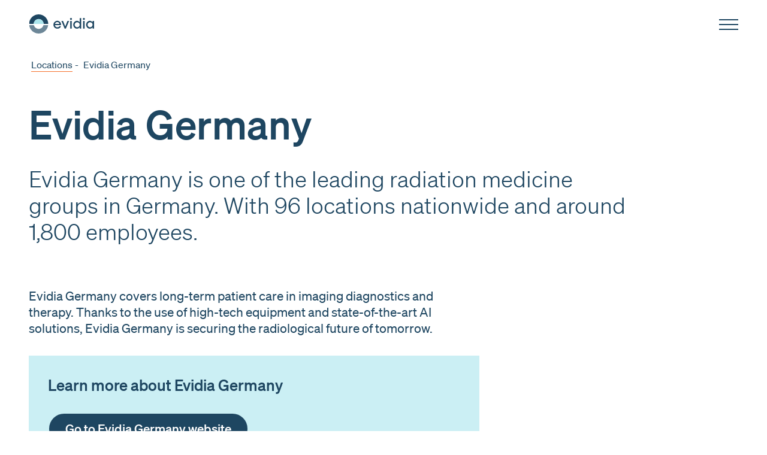

--- FILE ---
content_type: text/html; charset=utf-8
request_url: https://www.evidiagroup.com/locations/evidia-germany2/
body_size: 1964
content:




<!DOCTYPE html>

<html lang="en">

<head>


    <title>Evidia Germany – Evidia</title>
    <link rel="icon" sizes="192x192" href="/images/android-chrome-192x192.png" />
    <link rel="apple-touch-icon" href="/images/apple-touch-icon.png" />
    <link rel="icon" href="/images/favicon.ico">
    <meta http-equiv="Content-type" content="text/html;charset=UTF-8">
    <meta name="viewport" content="width=device-width, initial-scale=1"/>




<link href="https://evidiagroup.com/locations/evidia-germany2/" rel="canonical" />
    <meta name="viewport" content="width=device-width, initial-scale=1"/>

        <script src="/appinsights_instrumentation_prod.js"></script>

        <meta property="og:title" content="Evidia Germany"/>
        <meta property="og:description" content="Evidia Germany is one of the leading radiation medicine groups in Germany. With 96 locations nationwide and around 1,800 employees. "/>
        <meta property="og:image" content="https://evidiagroup.com/globalassets/artikler/germany.jpg"/>
        <meta property="og:type" content="website">
        <meta name="twitter:card" content="summary"/>

<script defer="defer" src="/dist/js/main.674c053f.js"></script><link rel="stylesheet" href="/dist/css/main.f87ae0fc.css"/>
</head>

<body>
    <div>
        







<div data-react-component="MegaMenu" data-props='{"home":{"url":"/","text":"Home"},"locations":{"url":null,"text":null},"booking":{"url":null,"text":null},"menuItems":[{"title":"About Evidia Group","links":[{"text":"Who we are","url":"/about-evidia-group/who-we-are/"},{"text":"History","url":"/about-evidia-group/esg2/"},{"text":"Mission and values","url":"/about-evidia-group/mission-and-values/"},{"text":"Ownership EQT","url":"/about-evidia-group/ownership-eqt/"},{"text":"ESG","url":"/about-evidia-group/esg/"}],"linksWithTitle":[]},{"title":"Our expertise","links":[{"text":"Radiology","url":"/expertise/radioogy/"},{"text":"Radiotherapy","url":"/expertise/radiotherapy/"},{"text":"Teleradiology","url":"/expertise/tele-radiology/"},{"text":"Nuclear medicine","url":"/expertise/nuclear-medicine/"}],"linksWithTitle":[]},{"title":"Locations","links":[{"text":"Evidia Group Europe","url":"/locations/evidia-group-map/"},{"text":"Evidia Germany","url":"/locations/evidia-germany2/"},{"text":"Evidia Norway","url":"/locations/evidia-norway/"},{"text":"Evidia Sweden","url":"/locations/evidia-sweden/"},{"text":"4Ways an Evidia Group company","url":"/locations/4ways-by-evidia-uk/"},{"text":"Evidia Baltics","url":"/locations/evidia-baltics/"}],"linksWithTitle":[]},{"title":"Management","links":[{"text":"Management","url":"/management/management-evidia-group/"},{"text":"Board of Directors","url":"/management/board-of-directors-evidia-group/"}],"linksWithTitle":[]},{"title":"News and press","links":[{"text":"News","url":"/news/"},{"text":"Press contacts","url":"/news/press-contact/"}],"linksWithTitle":[]}],"topLinks":null,"searchButtonText":"Search","searchPageName":"sok","closeButtonLabel":"Close","openButtonLabel":"Open"}'></div>

<div class="layout">

    <div class="system-messages">
        

    </div>

    <main>

<div data-react-component="BreadcrumbsList" data-props='{"breadCrumbList":[{"linkToPage":{"title":"Locations","url":"/locations/"}},{"linkToPage":{"title":"Evidia Germany","url":"/locations/evidia-germany2/"}}]}'></div>        

<div data-react-component="Hero" data-props='{"title":"Evidia Germany","description":"Evidia Germany is one of the leading radiation medicine groups in Germany. With 96 locations nationwide and around 1,800 employees. ","image":"<picture><source srcset=\"/globalassets/artikler/germany.jpg?format=webp&width=400&quality=80 400w, /globalassets/artikler/germany.jpg?format=webp&width=700&quality=80 700w, /globalassets/artikler/germany.jpg?format=webp&width=950&quality=80 950w, /globalassets/artikler/germany.jpg?format=webp&width=1320&quality=80 1320w\" sizes=\"(max-width: 1320px) 100vw\" type=\"image/webp\"/><source srcset=\"/globalassets/artikler/germany.jpg?width=400&quality=80 400w, /globalassets/artikler/germany.jpg?width=700&quality=80 700w, /globalassets/artikler/germany.jpg?width=950&quality=80 950w, /globalassets/artikler/germany.jpg?width=1320&quality=80 1320w\" sizes=\"(max-width: 1320px) 100vw\" /><img alt=\"\" src=\"/globalassets/artikler/germany.jpg?width=1320&quality=80\" loading=\"lazy\" decoding=\"async\" /></picture>"}'></div>
<div class="rich-text-block">
    <div class="rich-text-block__content">
        <div class="rich-text">
            
<p class="MsoNormal"><span class="rynqvb"><span lang="EN" style="mso-ansi-language: EN;">Evidia Germany covers long-term patient care in imaging diagnostics and therapy.</span></span><span class="hwtze"><span lang="EN" style="mso-ansi-language: EN;"> </span></span><span class="rynqvb"><span lang="EN" style="mso-ansi-language: EN;">Thanks to the use of high-tech equipment and state-of-the-art AI solutions, Evidia Germany is securing the radiological future of tomorrow.</span></span></p>

<div data-react-component="Promo" data-props='{"title":"Learn more about Evidia Germany","text":null,"button1":{"url":"https://evidia.de/","text":"Go to Evidia Germany website"},"button2":null,"button3":null}'></div>

        </div>
    </div>
    <div class="rich-text-block__sidebar">
    </div>
</div>



<div><div class="content-area__item">
<div data-react-component="EmployeeCards" data-props='{"cards":[{"name":"Selma Heinrich","title":"CEO Evidia Germany","locations":null,"image":"<picture><source srcset=\"/contentassets/cfa2895e52594132aca787b324ead717/selma_cropped.jpg?format=webp&width=250&height=250&quality=80 250w, /contentassets/cfa2895e52594132aca787b324ead717/selma_cropped.jpg?format=webp&width=400&height=400&quality=80 400w\" sizes=\"(max-width: 500px) 200px, 400px\" type=\"image/webp\"/><source srcset=\"/contentassets/cfa2895e52594132aca787b324ead717/selma_cropped.jpg?width=250&height=250&quality=80 250w, /contentassets/cfa2895e52594132aca787b324ead717/selma_cropped.jpg?width=400&height=400&quality=80 400w\" sizes=\"(max-width: 500px) 200px, 400px\" /><img alt=\"\" src=\"/contentassets/cfa2895e52594132aca787b324ead717/selma_cropped.jpg?width=400&height=400&quality=80\" loading=\"lazy\" decoding=\"async\" /></picture>","url":"/management/employees/selma-heinrich/","email":null,"phone":null}],"title":"Country manager Evidia Germany","sendEmailText":"Send email","disableLinks":true}'></div></div></div>
    </main>

    <div>
        <nav>
            
<div>
    <div data-react-component="Footer" data-props='{"column1":{"title":"Other","links":[{"link":"/news/press-contact/","title":"Press contact"}]},"column2":{"title":"Local websites","links":[{"link":"https://evidia.de/","title":"Evidia Germany"},{"link":"https://www.evidia.no/","title":"Evidia Norway"},{"link":"https://www.evidia.se/","title":"Evidia Sweden"},{"link":"https://4waysdiagnostics.co.uk/","title":"4ways UK"}]},"socialMediaLinks":null,"linkToStartPage":"/","linkToStartPageLabel":"Go to start page"}'></div>
</div>
        </nav>
    </div>
</div>
    </div>
</body>

</html>

--- FILE ---
content_type: application/javascript
request_url: https://www.evidiagroup.com/dist/js/main.674c053f.js
body_size: 75793
content:
/*! For license information please see main.674c053f.js.LICENSE.txt */
!function(){var e={757:function(e,t,n){e.exports=n(727)},694:function(e,t){var n;!function(){"use strict";var r={}.hasOwnProperty;function a(){for(var e=[],t=0;t<arguments.length;t++){var n=arguments[t];if(n){var l=typeof n;if("string"===l||"number"===l)e.push(n);else if(Array.isArray(n)){if(n.length){var i=a.apply(null,n);i&&e.push(i)}}else if("object"===l)if(n.toString===Object.prototype.toString)for(var o in n)r.call(n,o)&&n[o]&&e.push(o);else e.push(n.toString())}}return e.join(" ")}e.exports?(a.default=a,e.exports=a):void 0===(n=function(){return a}.apply(t,[]))||(e.exports=n)}()},262:function(e){"use strict";e.exports=function e(t,n){if(t===n)return!0;if(t&&n&&"object"==typeof t&&"object"==typeof n){if(t.constructor!==n.constructor)return!1;var r,a,l;if(Array.isArray(t)){if((r=t.length)!=n.length)return!1;for(a=r;0!==a--;)if(!e(t[a],n[a]))return!1;return!0}if(t.constructor===RegExp)return t.source===n.source&&t.flags===n.flags;if(t.valueOf!==Object.prototype.valueOf)return t.valueOf()===n.valueOf();if(t.toString!==Object.prototype.toString)return t.toString()===n.toString();if((r=(l=Object.keys(t)).length)!==Object.keys(n).length)return!1;for(a=r;0!==a--;)if(!Object.prototype.hasOwnProperty.call(n,l[a]))return!1;for(a=r;0!==a--;){var i=l[a];if(!e(t[i],n[i]))return!1}return!0}return t!==t&&n!==n}},725:function(e){"use strict";var t=Object.getOwnPropertySymbols,n=Object.prototype.hasOwnProperty,r=Object.prototype.propertyIsEnumerable;function a(e){if(null===e||void 0===e)throw new TypeError("Object.assign cannot be called with null or undefined");return Object(e)}e.exports=function(){try{if(!Object.assign)return!1;var e=new String("abc");if(e[5]="de","5"===Object.getOwnPropertyNames(e)[0])return!1;for(var t={},n=0;n<10;n++)t["_"+String.fromCharCode(n)]=n;if("0123456789"!==Object.getOwnPropertyNames(t).map((function(e){return t[e]})).join(""))return!1;var r={};return"abcdefghijklmnopqrst".split("").forEach((function(e){r[e]=e})),"abcdefghijklmnopqrst"===Object.keys(Object.assign({},r)).join("")}catch(a){return!1}}()?Object.assign:function(e,l){for(var i,o,s=a(e),c=1;c<arguments.length;c++){for(var u in i=Object(arguments[c]))n.call(i,u)&&(s[u]=i[u]);if(t){o=t(i);for(var f=0;f<o.length;f++)r.call(i,o[f])&&(s[o[f]]=i[o[f]])}}return s}},463:function(e,t,n){"use strict";var r=n(791),a=n(725),l=n(296);function i(e){for(var t="https://reactjs.org/docs/error-decoder.html?invariant="+e,n=1;n<arguments.length;n++)t+="&args[]="+encodeURIComponent(arguments[n]);return"Minified React error #"+e+"; visit "+t+" for the full message or use the non-minified dev environment for full errors and additional helpful warnings."}if(!r)throw Error(i(227));var o=new Set,s={};function c(e,t){u(e,t),u(e+"Capture",t)}function u(e,t){for(s[e]=t,e=0;e<t.length;e++)o.add(t[e])}var f=!("undefined"===typeof window||"undefined"===typeof window.document||"undefined"===typeof window.document.createElement),d=/^[:A-Z_a-z\u00C0-\u00D6\u00D8-\u00F6\u00F8-\u02FF\u0370-\u037D\u037F-\u1FFF\u200C-\u200D\u2070-\u218F\u2C00-\u2FEF\u3001-\uD7FF\uF900-\uFDCF\uFDF0-\uFFFD][:A-Z_a-z\u00C0-\u00D6\u00D8-\u00F6\u00F8-\u02FF\u0370-\u037D\u037F-\u1FFF\u200C-\u200D\u2070-\u218F\u2C00-\u2FEF\u3001-\uD7FF\uF900-\uFDCF\uFDF0-\uFFFD\-.0-9\u00B7\u0300-\u036F\u203F-\u2040]*$/,p=Object.prototype.hasOwnProperty,h={},m={};function v(e,t,n,r,a,l,i){this.acceptsBooleans=2===t||3===t||4===t,this.attributeName=r,this.attributeNamespace=a,this.mustUseProperty=n,this.propertyName=e,this.type=t,this.sanitizeURL=l,this.removeEmptyString=i}var g={};"children dangerouslySetInnerHTML defaultValue defaultChecked innerHTML suppressContentEditableWarning suppressHydrationWarning style".split(" ").forEach((function(e){g[e]=new v(e,0,!1,e,null,!1,!1)})),[["acceptCharset","accept-charset"],["className","class"],["htmlFor","for"],["httpEquiv","http-equiv"]].forEach((function(e){var t=e[0];g[t]=new v(t,1,!1,e[1],null,!1,!1)})),["contentEditable","draggable","spellCheck","value"].forEach((function(e){g[e]=new v(e,2,!1,e.toLowerCase(),null,!1,!1)})),["autoReverse","externalResourcesRequired","focusable","preserveAlpha"].forEach((function(e){g[e]=new v(e,2,!1,e,null,!1,!1)})),"allowFullScreen async autoFocus autoPlay controls default defer disabled disablePictureInPicture disableRemotePlayback formNoValidate hidden loop noModule noValidate open playsInline readOnly required reversed scoped seamless itemScope".split(" ").forEach((function(e){g[e]=new v(e,3,!1,e.toLowerCase(),null,!1,!1)})),["checked","multiple","muted","selected"].forEach((function(e){g[e]=new v(e,3,!0,e,null,!1,!1)})),["capture","download"].forEach((function(e){g[e]=new v(e,4,!1,e,null,!1,!1)})),["cols","rows","size","span"].forEach((function(e){g[e]=new v(e,6,!1,e,null,!1,!1)})),["rowSpan","start"].forEach((function(e){g[e]=new v(e,5,!1,e.toLowerCase(),null,!1,!1)}));var y=/[\-:]([a-z])/g;function b(e){return e[1].toUpperCase()}function _(e,t,n,r){var a=g.hasOwnProperty(t)?g[t]:null;(null!==a?0===a.type:!r&&(2<t.length&&("o"===t[0]||"O"===t[0])&&("n"===t[1]||"N"===t[1])))||(function(e,t,n,r){if(null===t||"undefined"===typeof t||function(e,t,n,r){if(null!==n&&0===n.type)return!1;switch(typeof t){case"function":case"symbol":return!0;case"boolean":return!r&&(null!==n?!n.acceptsBooleans:"data-"!==(e=e.toLowerCase().slice(0,5))&&"aria-"!==e);default:return!1}}(e,t,n,r))return!0;if(r)return!1;if(null!==n)switch(n.type){case 3:return!t;case 4:return!1===t;case 5:return isNaN(t);case 6:return isNaN(t)||1>t}return!1}(t,n,a,r)&&(n=null),r||null===a?function(e){return!!p.call(m,e)||!p.call(h,e)&&(d.test(e)?m[e]=!0:(h[e]=!0,!1))}(t)&&(null===n?e.removeAttribute(t):e.setAttribute(t,""+n)):a.mustUseProperty?e[a.propertyName]=null===n?3!==a.type&&"":n:(t=a.attributeName,r=a.attributeNamespace,null===n?e.removeAttribute(t):(n=3===(a=a.type)||4===a&&!0===n?"":""+n,r?e.setAttributeNS(r,t,n):e.setAttribute(t,n))))}"accent-height alignment-baseline arabic-form baseline-shift cap-height clip-path clip-rule color-interpolation color-interpolation-filters color-profile color-rendering dominant-baseline enable-background fill-opacity fill-rule flood-color flood-opacity font-family font-size font-size-adjust font-stretch font-style font-variant font-weight glyph-name glyph-orientation-horizontal glyph-orientation-vertical horiz-adv-x horiz-origin-x image-rendering letter-spacing lighting-color marker-end marker-mid marker-start overline-position overline-thickness paint-order panose-1 pointer-events rendering-intent shape-rendering stop-color stop-opacity strikethrough-position strikethrough-thickness stroke-dasharray stroke-dashoffset stroke-linecap stroke-linejoin stroke-miterlimit stroke-opacity stroke-width text-anchor text-decoration text-rendering underline-position underline-thickness unicode-bidi unicode-range units-per-em v-alphabetic v-hanging v-ideographic v-mathematical vector-effect vert-adv-y vert-origin-x vert-origin-y word-spacing writing-mode xmlns:xlink x-height".split(" ").forEach((function(e){var t=e.replace(y,b);g[t]=new v(t,1,!1,e,null,!1,!1)})),"xlink:actuate xlink:arcrole xlink:role xlink:show xlink:title xlink:type".split(" ").forEach((function(e){var t=e.replace(y,b);g[t]=new v(t,1,!1,e,"http://www.w3.org/1999/xlink",!1,!1)})),["xml:base","xml:lang","xml:space"].forEach((function(e){var t=e.replace(y,b);g[t]=new v(t,1,!1,e,"http://www.w3.org/XML/1998/namespace",!1,!1)})),["tabIndex","crossOrigin"].forEach((function(e){g[e]=new v(e,1,!1,e.toLowerCase(),null,!1,!1)})),g.xlinkHref=new v("xlinkHref",1,!1,"xlink:href","http://www.w3.org/1999/xlink",!0,!1),["src","href","action","formAction"].forEach((function(e){g[e]=new v(e,1,!1,e.toLowerCase(),null,!0,!0)}));var x=r.__SECRET_INTERNALS_DO_NOT_USE_OR_YOU_WILL_BE_FIRED,w=60103,k=60106,C=60107,j=60108,E=60114,N=60109,S=60110,O=60112,L=60113,P=60120,M=60115,T=60116,I=60121,z=60128,R=60129,F=60130,D=60131;if("function"===typeof Symbol&&Symbol.for){var H=Symbol.for;w=H("react.element"),k=H("react.portal"),C=H("react.fragment"),j=H("react.strict_mode"),E=H("react.profiler"),N=H("react.provider"),S=H("react.context"),O=H("react.forward_ref"),L=H("react.suspense"),P=H("react.suspense_list"),M=H("react.memo"),T=H("react.lazy"),I=H("react.block"),H("react.scope"),z=H("react.opaque.id"),R=H("react.debug_trace_mode"),F=H("react.offscreen"),D=H("react.legacy_hidden")}var A,V="function"===typeof Symbol&&Symbol.iterator;function B(e){return null===e||"object"!==typeof e?null:"function"===typeof(e=V&&e[V]||e["@@iterator"])?e:null}function U(e){if(void 0===A)try{throw Error()}catch(n){var t=n.stack.trim().match(/\n( *(at )?)/);A=t&&t[1]||""}return"\n"+A+e}var Z=!1;function W(e,t){if(!e||Z)return"";Z=!0;var n=Error.prepareStackTrace;Error.prepareStackTrace=void 0;try{if(t)if(t=function(){throw Error()},Object.defineProperty(t.prototype,"props",{set:function(){throw Error()}}),"object"===typeof Reflect&&Reflect.construct){try{Reflect.construct(t,[])}catch(s){var r=s}Reflect.construct(e,[],t)}else{try{t.call()}catch(s){r=s}e.call(t.prototype)}else{try{throw Error()}catch(s){r=s}e()}}catch(s){if(s&&r&&"string"===typeof s.stack){for(var a=s.stack.split("\n"),l=r.stack.split("\n"),i=a.length-1,o=l.length-1;1<=i&&0<=o&&a[i]!==l[o];)o--;for(;1<=i&&0<=o;i--,o--)if(a[i]!==l[o]){if(1!==i||1!==o)do{if(i--,0>--o||a[i]!==l[o])return"\n"+a[i].replace(" at new "," at ")}while(1<=i&&0<=o);break}}}finally{Z=!1,Error.prepareStackTrace=n}return(e=e?e.displayName||e.name:"")?U(e):""}function $(e){switch(e.tag){case 5:return U(e.type);case 16:return U("Lazy");case 13:return U("Suspense");case 19:return U("SuspenseList");case 0:case 2:case 15:return e=W(e.type,!1);case 11:return e=W(e.type.render,!1);case 22:return e=W(e.type._render,!1);case 1:return e=W(e.type,!0);default:return""}}function Q(e){if(null==e)return null;if("function"===typeof e)return e.displayName||e.name||null;if("string"===typeof e)return e;switch(e){case C:return"Fragment";case k:return"Portal";case E:return"Profiler";case j:return"StrictMode";case L:return"Suspense";case P:return"SuspenseList"}if("object"===typeof e)switch(e.$$typeof){case S:return(e.displayName||"Context")+".Consumer";case N:return(e._context.displayName||"Context")+".Provider";case O:var t=e.render;return t=t.displayName||t.name||"",e.displayName||(""!==t?"ForwardRef("+t+")":"ForwardRef");case M:return Q(e.type);case I:return Q(e._render);case T:t=e._payload,e=e._init;try{return Q(e(t))}catch(n){}}return null}function q(e){switch(typeof e){case"boolean":case"number":case"object":case"string":case"undefined":return e;default:return""}}function K(e){var t=e.type;return(e=e.nodeName)&&"input"===e.toLowerCase()&&("checkbox"===t||"radio"===t)}function G(e){e._valueTracker||(e._valueTracker=function(e){var t=K(e)?"checked":"value",n=Object.getOwnPropertyDescriptor(e.constructor.prototype,t),r=""+e[t];if(!e.hasOwnProperty(t)&&"undefined"!==typeof n&&"function"===typeof n.get&&"function"===typeof n.set){var a=n.get,l=n.set;return Object.defineProperty(e,t,{configurable:!0,get:function(){return a.call(this)},set:function(e){r=""+e,l.call(this,e)}}),Object.defineProperty(e,t,{enumerable:n.enumerable}),{getValue:function(){return r},setValue:function(e){r=""+e},stopTracking:function(){e._valueTracker=null,delete e[t]}}}}(e))}function Y(e){if(!e)return!1;var t=e._valueTracker;if(!t)return!0;var n=t.getValue(),r="";return e&&(r=K(e)?e.checked?"true":"false":e.value),(e=r)!==n&&(t.setValue(e),!0)}function X(e){if("undefined"===typeof(e=e||("undefined"!==typeof document?document:void 0)))return null;try{return e.activeElement||e.body}catch(t){return e.body}}function J(e,t){var n=t.checked;return a({},t,{defaultChecked:void 0,defaultValue:void 0,value:void 0,checked:null!=n?n:e._wrapperState.initialChecked})}function ee(e,t){var n=null==t.defaultValue?"":t.defaultValue,r=null!=t.checked?t.checked:t.defaultChecked;n=q(null!=t.value?t.value:n),e._wrapperState={initialChecked:r,initialValue:n,controlled:"checkbox"===t.type||"radio"===t.type?null!=t.checked:null!=t.value}}function te(e,t){null!=(t=t.checked)&&_(e,"checked",t,!1)}function ne(e,t){te(e,t);var n=q(t.value),r=t.type;if(null!=n)"number"===r?(0===n&&""===e.value||e.value!=n)&&(e.value=""+n):e.value!==""+n&&(e.value=""+n);else if("submit"===r||"reset"===r)return void e.removeAttribute("value");t.hasOwnProperty("value")?ae(e,t.type,n):t.hasOwnProperty("defaultValue")&&ae(e,t.type,q(t.defaultValue)),null==t.checked&&null!=t.defaultChecked&&(e.defaultChecked=!!t.defaultChecked)}function re(e,t,n){if(t.hasOwnProperty("value")||t.hasOwnProperty("defaultValue")){var r=t.type;if(!("submit"!==r&&"reset"!==r||void 0!==t.value&&null!==t.value))return;t=""+e._wrapperState.initialValue,n||t===e.value||(e.value=t),e.defaultValue=t}""!==(n=e.name)&&(e.name=""),e.defaultChecked=!!e._wrapperState.initialChecked,""!==n&&(e.name=n)}function ae(e,t,n){"number"===t&&X(e.ownerDocument)===e||(null==n?e.defaultValue=""+e._wrapperState.initialValue:e.defaultValue!==""+n&&(e.defaultValue=""+n))}function le(e,t){return e=a({children:void 0},t),(t=function(e){var t="";return r.Children.forEach(e,(function(e){null!=e&&(t+=e)})),t}(t.children))&&(e.children=t),e}function ie(e,t,n,r){if(e=e.options,t){t={};for(var a=0;a<n.length;a++)t["$"+n[a]]=!0;for(n=0;n<e.length;n++)a=t.hasOwnProperty("$"+e[n].value),e[n].selected!==a&&(e[n].selected=a),a&&r&&(e[n].defaultSelected=!0)}else{for(n=""+q(n),t=null,a=0;a<e.length;a++){if(e[a].value===n)return e[a].selected=!0,void(r&&(e[a].defaultSelected=!0));null!==t||e[a].disabled||(t=e[a])}null!==t&&(t.selected=!0)}}function oe(e,t){if(null!=t.dangerouslySetInnerHTML)throw Error(i(91));return a({},t,{value:void 0,defaultValue:void 0,children:""+e._wrapperState.initialValue})}function se(e,t){var n=t.value;if(null==n){if(n=t.children,t=t.defaultValue,null!=n){if(null!=t)throw Error(i(92));if(Array.isArray(n)){if(!(1>=n.length))throw Error(i(93));n=n[0]}t=n}null==t&&(t=""),n=t}e._wrapperState={initialValue:q(n)}}function ce(e,t){var n=q(t.value),r=q(t.defaultValue);null!=n&&((n=""+n)!==e.value&&(e.value=n),null==t.defaultValue&&e.defaultValue!==n&&(e.defaultValue=n)),null!=r&&(e.defaultValue=""+r)}function ue(e){var t=e.textContent;t===e._wrapperState.initialValue&&""!==t&&null!==t&&(e.value=t)}var fe="http://www.w3.org/1999/xhtml",de="http://www.w3.org/2000/svg";function pe(e){switch(e){case"svg":return"http://www.w3.org/2000/svg";case"math":return"http://www.w3.org/1998/Math/MathML";default:return"http://www.w3.org/1999/xhtml"}}function he(e,t){return null==e||"http://www.w3.org/1999/xhtml"===e?pe(t):"http://www.w3.org/2000/svg"===e&&"foreignObject"===t?"http://www.w3.org/1999/xhtml":e}var me,ve,ge=(ve=function(e,t){if(e.namespaceURI!==de||"innerHTML"in e)e.innerHTML=t;else{for((me=me||document.createElement("div")).innerHTML="<svg>"+t.valueOf().toString()+"</svg>",t=me.firstChild;e.firstChild;)e.removeChild(e.firstChild);for(;t.firstChild;)e.appendChild(t.firstChild)}},"undefined"!==typeof MSApp&&MSApp.execUnsafeLocalFunction?function(e,t,n,r){MSApp.execUnsafeLocalFunction((function(){return ve(e,t)}))}:ve);function ye(e,t){if(t){var n=e.firstChild;if(n&&n===e.lastChild&&3===n.nodeType)return void(n.nodeValue=t)}e.textContent=t}var be={animationIterationCount:!0,borderImageOutset:!0,borderImageSlice:!0,borderImageWidth:!0,boxFlex:!0,boxFlexGroup:!0,boxOrdinalGroup:!0,columnCount:!0,columns:!0,flex:!0,flexGrow:!0,flexPositive:!0,flexShrink:!0,flexNegative:!0,flexOrder:!0,gridArea:!0,gridRow:!0,gridRowEnd:!0,gridRowSpan:!0,gridRowStart:!0,gridColumn:!0,gridColumnEnd:!0,gridColumnSpan:!0,gridColumnStart:!0,fontWeight:!0,lineClamp:!0,lineHeight:!0,opacity:!0,order:!0,orphans:!0,tabSize:!0,widows:!0,zIndex:!0,zoom:!0,fillOpacity:!0,floodOpacity:!0,stopOpacity:!0,strokeDasharray:!0,strokeDashoffset:!0,strokeMiterlimit:!0,strokeOpacity:!0,strokeWidth:!0},_e=["Webkit","ms","Moz","O"];function xe(e,t,n){return null==t||"boolean"===typeof t||""===t?"":n||"number"!==typeof t||0===t||be.hasOwnProperty(e)&&be[e]?(""+t).trim():t+"px"}function we(e,t){for(var n in e=e.style,t)if(t.hasOwnProperty(n)){var r=0===n.indexOf("--"),a=xe(n,t[n],r);"float"===n&&(n="cssFloat"),r?e.setProperty(n,a):e[n]=a}}Object.keys(be).forEach((function(e){_e.forEach((function(t){t=t+e.charAt(0).toUpperCase()+e.substring(1),be[t]=be[e]}))}));var ke=a({menuitem:!0},{area:!0,base:!0,br:!0,col:!0,embed:!0,hr:!0,img:!0,input:!0,keygen:!0,link:!0,meta:!0,param:!0,source:!0,track:!0,wbr:!0});function Ce(e,t){if(t){if(ke[e]&&(null!=t.children||null!=t.dangerouslySetInnerHTML))throw Error(i(137,e));if(null!=t.dangerouslySetInnerHTML){if(null!=t.children)throw Error(i(60));if("object"!==typeof t.dangerouslySetInnerHTML||!("__html"in t.dangerouslySetInnerHTML))throw Error(i(61))}if(null!=t.style&&"object"!==typeof t.style)throw Error(i(62))}}function je(e,t){if(-1===e.indexOf("-"))return"string"===typeof t.is;switch(e){case"annotation-xml":case"color-profile":case"font-face":case"font-face-src":case"font-face-uri":case"font-face-format":case"font-face-name":case"missing-glyph":return!1;default:return!0}}function Ee(e){return(e=e.target||e.srcElement||window).correspondingUseElement&&(e=e.correspondingUseElement),3===e.nodeType?e.parentNode:e}var Ne=null,Se=null,Oe=null;function Le(e){if(e=ra(e)){if("function"!==typeof Ne)throw Error(i(280));var t=e.stateNode;t&&(t=la(t),Ne(e.stateNode,e.type,t))}}function Pe(e){Se?Oe?Oe.push(e):Oe=[e]:Se=e}function Me(){if(Se){var e=Se,t=Oe;if(Oe=Se=null,Le(e),t)for(e=0;e<t.length;e++)Le(t[e])}}function Te(e,t){return e(t)}function Ie(e,t,n,r,a){return e(t,n,r,a)}function ze(){}var Re=Te,Fe=!1,De=!1;function He(){null===Se&&null===Oe||(ze(),Me())}function Ae(e,t){var n=e.stateNode;if(null===n)return null;var r=la(n);if(null===r)return null;n=r[t];e:switch(t){case"onClick":case"onClickCapture":case"onDoubleClick":case"onDoubleClickCapture":case"onMouseDown":case"onMouseDownCapture":case"onMouseMove":case"onMouseMoveCapture":case"onMouseUp":case"onMouseUpCapture":case"onMouseEnter":(r=!r.disabled)||(r=!("button"===(e=e.type)||"input"===e||"select"===e||"textarea"===e)),e=!r;break e;default:e=!1}if(e)return null;if(n&&"function"!==typeof n)throw Error(i(231,t,typeof n));return n}var Ve=!1;if(f)try{var Be={};Object.defineProperty(Be,"passive",{get:function(){Ve=!0}}),window.addEventListener("test",Be,Be),window.removeEventListener("test",Be,Be)}catch(ve){Ve=!1}function Ue(e,t,n,r,a,l,i,o,s){var c=Array.prototype.slice.call(arguments,3);try{t.apply(n,c)}catch(u){this.onError(u)}}var Ze=!1,We=null,$e=!1,Qe=null,qe={onError:function(e){Ze=!0,We=e}};function Ke(e,t,n,r,a,l,i,o,s){Ze=!1,We=null,Ue.apply(qe,arguments)}function Ge(e){var t=e,n=e;if(e.alternate)for(;t.return;)t=t.return;else{e=t;do{0!==(1026&(t=e).flags)&&(n=t.return),e=t.return}while(e)}return 3===t.tag?n:null}function Ye(e){if(13===e.tag){var t=e.memoizedState;if(null===t&&(null!==(e=e.alternate)&&(t=e.memoizedState)),null!==t)return t.dehydrated}return null}function Xe(e){if(Ge(e)!==e)throw Error(i(188))}function Je(e){if(e=function(e){var t=e.alternate;if(!t){if(null===(t=Ge(e)))throw Error(i(188));return t!==e?null:e}for(var n=e,r=t;;){var a=n.return;if(null===a)break;var l=a.alternate;if(null===l){if(null!==(r=a.return)){n=r;continue}break}if(a.child===l.child){for(l=a.child;l;){if(l===n)return Xe(a),e;if(l===r)return Xe(a),t;l=l.sibling}throw Error(i(188))}if(n.return!==r.return)n=a,r=l;else{for(var o=!1,s=a.child;s;){if(s===n){o=!0,n=a,r=l;break}if(s===r){o=!0,r=a,n=l;break}s=s.sibling}if(!o){for(s=l.child;s;){if(s===n){o=!0,n=l,r=a;break}if(s===r){o=!0,r=l,n=a;break}s=s.sibling}if(!o)throw Error(i(189))}}if(n.alternate!==r)throw Error(i(190))}if(3!==n.tag)throw Error(i(188));return n.stateNode.current===n?e:t}(e),!e)return null;for(var t=e;;){if(5===t.tag||6===t.tag)return t;if(t.child)t.child.return=t,t=t.child;else{if(t===e)break;for(;!t.sibling;){if(!t.return||t.return===e)return null;t=t.return}t.sibling.return=t.return,t=t.sibling}}return null}function et(e,t){for(var n=e.alternate;null!==t;){if(t===e||t===n)return!0;t=t.return}return!1}var tt,nt,rt,at,lt=!1,it=[],ot=null,st=null,ct=null,ut=new Map,ft=new Map,dt=[],pt="mousedown mouseup touchcancel touchend touchstart auxclick dblclick pointercancel pointerdown pointerup dragend dragstart drop compositionend compositionstart keydown keypress keyup input textInput copy cut paste click change contextmenu reset submit".split(" ");function ht(e,t,n,r,a){return{blockedOn:e,domEventName:t,eventSystemFlags:16|n,nativeEvent:a,targetContainers:[r]}}function mt(e,t){switch(e){case"focusin":case"focusout":ot=null;break;case"dragenter":case"dragleave":st=null;break;case"mouseover":case"mouseout":ct=null;break;case"pointerover":case"pointerout":ut.delete(t.pointerId);break;case"gotpointercapture":case"lostpointercapture":ft.delete(t.pointerId)}}function vt(e,t,n,r,a,l){return null===e||e.nativeEvent!==l?(e=ht(t,n,r,a,l),null!==t&&(null!==(t=ra(t))&&nt(t)),e):(e.eventSystemFlags|=r,t=e.targetContainers,null!==a&&-1===t.indexOf(a)&&t.push(a),e)}function gt(e){var t=na(e.target);if(null!==t){var n=Ge(t);if(null!==n)if(13===(t=n.tag)){if(null!==(t=Ye(n)))return e.blockedOn=t,void at(e.lanePriority,(function(){l.unstable_runWithPriority(e.priority,(function(){rt(n)}))}))}else if(3===t&&n.stateNode.hydrate)return void(e.blockedOn=3===n.tag?n.stateNode.containerInfo:null)}e.blockedOn=null}function yt(e){if(null!==e.blockedOn)return!1;for(var t=e.targetContainers;0<t.length;){var n=Jt(e.domEventName,e.eventSystemFlags,t[0],e.nativeEvent);if(null!==n)return null!==(t=ra(n))&&nt(t),e.blockedOn=n,!1;t.shift()}return!0}function bt(e,t,n){yt(e)&&n.delete(t)}function _t(){for(lt=!1;0<it.length;){var e=it[0];if(null!==e.blockedOn){null!==(e=ra(e.blockedOn))&&tt(e);break}for(var t=e.targetContainers;0<t.length;){var n=Jt(e.domEventName,e.eventSystemFlags,t[0],e.nativeEvent);if(null!==n){e.blockedOn=n;break}t.shift()}null===e.blockedOn&&it.shift()}null!==ot&&yt(ot)&&(ot=null),null!==st&&yt(st)&&(st=null),null!==ct&&yt(ct)&&(ct=null),ut.forEach(bt),ft.forEach(bt)}function xt(e,t){e.blockedOn===t&&(e.blockedOn=null,lt||(lt=!0,l.unstable_scheduleCallback(l.unstable_NormalPriority,_t)))}function wt(e){function t(t){return xt(t,e)}if(0<it.length){xt(it[0],e);for(var n=1;n<it.length;n++){var r=it[n];r.blockedOn===e&&(r.blockedOn=null)}}for(null!==ot&&xt(ot,e),null!==st&&xt(st,e),null!==ct&&xt(ct,e),ut.forEach(t),ft.forEach(t),n=0;n<dt.length;n++)(r=dt[n]).blockedOn===e&&(r.blockedOn=null);for(;0<dt.length&&null===(n=dt[0]).blockedOn;)gt(n),null===n.blockedOn&&dt.shift()}function kt(e,t){var n={};return n[e.toLowerCase()]=t.toLowerCase(),n["Webkit"+e]="webkit"+t,n["Moz"+e]="moz"+t,n}var Ct={animationend:kt("Animation","AnimationEnd"),animationiteration:kt("Animation","AnimationIteration"),animationstart:kt("Animation","AnimationStart"),transitionend:kt("Transition","TransitionEnd")},jt={},Et={};function Nt(e){if(jt[e])return jt[e];if(!Ct[e])return e;var t,n=Ct[e];for(t in n)if(n.hasOwnProperty(t)&&t in Et)return jt[e]=n[t];return e}f&&(Et=document.createElement("div").style,"AnimationEvent"in window||(delete Ct.animationend.animation,delete Ct.animationiteration.animation,delete Ct.animationstart.animation),"TransitionEvent"in window||delete Ct.transitionend.transition);var St=Nt("animationend"),Ot=Nt("animationiteration"),Lt=Nt("animationstart"),Pt=Nt("transitionend"),Mt=new Map,Tt=new Map,It=["abort","abort",St,"animationEnd",Ot,"animationIteration",Lt,"animationStart","canplay","canPlay","canplaythrough","canPlayThrough","durationchange","durationChange","emptied","emptied","encrypted","encrypted","ended","ended","error","error","gotpointercapture","gotPointerCapture","load","load","loadeddata","loadedData","loadedmetadata","loadedMetadata","loadstart","loadStart","lostpointercapture","lostPointerCapture","playing","playing","progress","progress","seeking","seeking","stalled","stalled","suspend","suspend","timeupdate","timeUpdate",Pt,"transitionEnd","waiting","waiting"];function zt(e,t){for(var n=0;n<e.length;n+=2){var r=e[n],a=e[n+1];a="on"+(a[0].toUpperCase()+a.slice(1)),Tt.set(r,t),Mt.set(r,a),c(a,[r])}}(0,l.unstable_now)();var Rt=8;function Ft(e){if(0!==(1&e))return Rt=15,1;if(0!==(2&e))return Rt=14,2;if(0!==(4&e))return Rt=13,4;var t=24&e;return 0!==t?(Rt=12,t):0!==(32&e)?(Rt=11,32):0!==(t=192&e)?(Rt=10,t):0!==(256&e)?(Rt=9,256):0!==(t=3584&e)?(Rt=8,t):0!==(4096&e)?(Rt=7,4096):0!==(t=4186112&e)?(Rt=6,t):0!==(t=62914560&e)?(Rt=5,t):67108864&e?(Rt=4,67108864):0!==(134217728&e)?(Rt=3,134217728):0!==(t=805306368&e)?(Rt=2,t):0!==(1073741824&e)?(Rt=1,1073741824):(Rt=8,e)}function Dt(e,t){var n=e.pendingLanes;if(0===n)return Rt=0;var r=0,a=0,l=e.expiredLanes,i=e.suspendedLanes,o=e.pingedLanes;if(0!==l)r=l,a=Rt=15;else if(0!==(l=134217727&n)){var s=l&~i;0!==s?(r=Ft(s),a=Rt):0!==(o&=l)&&(r=Ft(o),a=Rt)}else 0!==(l=n&~i)?(r=Ft(l),a=Rt):0!==o&&(r=Ft(o),a=Rt);if(0===r)return 0;if(r=n&((0>(r=31-Zt(r))?0:1<<r)<<1)-1,0!==t&&t!==r&&0===(t&i)){if(Ft(t),a<=Rt)return t;Rt=a}if(0!==(t=e.entangledLanes))for(e=e.entanglements,t&=r;0<t;)a=1<<(n=31-Zt(t)),r|=e[n],t&=~a;return r}function Ht(e){return 0!==(e=-1073741825&e.pendingLanes)?e:1073741824&e?1073741824:0}function At(e,t){switch(e){case 15:return 1;case 14:return 2;case 12:return 0===(e=Vt(24&~t))?At(10,t):e;case 10:return 0===(e=Vt(192&~t))?At(8,t):e;case 8:return 0===(e=Vt(3584&~t))&&(0===(e=Vt(4186112&~t))&&(e=512)),e;case 2:return 0===(t=Vt(805306368&~t))&&(t=268435456),t}throw Error(i(358,e))}function Vt(e){return e&-e}function Bt(e){for(var t=[],n=0;31>n;n++)t.push(e);return t}function Ut(e,t,n){e.pendingLanes|=t;var r=t-1;e.suspendedLanes&=r,e.pingedLanes&=r,(e=e.eventTimes)[t=31-Zt(t)]=n}var Zt=Math.clz32?Math.clz32:function(e){return 0===e?32:31-(Wt(e)/$t|0)|0},Wt=Math.log,$t=Math.LN2;var Qt=l.unstable_UserBlockingPriority,qt=l.unstable_runWithPriority,Kt=!0;function Gt(e,t,n,r){Fe||ze();var a=Xt,l=Fe;Fe=!0;try{Ie(a,e,t,n,r)}finally{(Fe=l)||He()}}function Yt(e,t,n,r){qt(Qt,Xt.bind(null,e,t,n,r))}function Xt(e,t,n,r){var a;if(Kt)if((a=0===(4&t))&&0<it.length&&-1<pt.indexOf(e))e=ht(null,e,t,n,r),it.push(e);else{var l=Jt(e,t,n,r);if(null===l)a&&mt(e,r);else{if(a){if(-1<pt.indexOf(e))return e=ht(l,e,t,n,r),void it.push(e);if(function(e,t,n,r,a){switch(t){case"focusin":return ot=vt(ot,e,t,n,r,a),!0;case"dragenter":return st=vt(st,e,t,n,r,a),!0;case"mouseover":return ct=vt(ct,e,t,n,r,a),!0;case"pointerover":var l=a.pointerId;return ut.set(l,vt(ut.get(l)||null,e,t,n,r,a)),!0;case"gotpointercapture":return l=a.pointerId,ft.set(l,vt(ft.get(l)||null,e,t,n,r,a)),!0}return!1}(l,e,t,n,r))return;mt(e,r)}zr(e,t,r,null,n)}}}function Jt(e,t,n,r){var a=Ee(r);if(null!==(a=na(a))){var l=Ge(a);if(null===l)a=null;else{var i=l.tag;if(13===i){if(null!==(a=Ye(l)))return a;a=null}else if(3===i){if(l.stateNode.hydrate)return 3===l.tag?l.stateNode.containerInfo:null;a=null}else l!==a&&(a=null)}}return zr(e,t,r,a,n),null}var en=null,tn=null,nn=null;function rn(){if(nn)return nn;var e,t,n=tn,r=n.length,a="value"in en?en.value:en.textContent,l=a.length;for(e=0;e<r&&n[e]===a[e];e++);var i=r-e;for(t=1;t<=i&&n[r-t]===a[l-t];t++);return nn=a.slice(e,1<t?1-t:void 0)}function an(e){var t=e.keyCode;return"charCode"in e?0===(e=e.charCode)&&13===t&&(e=13):e=t,10===e&&(e=13),32<=e||13===e?e:0}function ln(){return!0}function on(){return!1}function sn(e){function t(t,n,r,a,l){for(var i in this._reactName=t,this._targetInst=r,this.type=n,this.nativeEvent=a,this.target=l,this.currentTarget=null,e)e.hasOwnProperty(i)&&(t=e[i],this[i]=t?t(a):a[i]);return this.isDefaultPrevented=(null!=a.defaultPrevented?a.defaultPrevented:!1===a.returnValue)?ln:on,this.isPropagationStopped=on,this}return a(t.prototype,{preventDefault:function(){this.defaultPrevented=!0;var e=this.nativeEvent;e&&(e.preventDefault?e.preventDefault():"unknown"!==typeof e.returnValue&&(e.returnValue=!1),this.isDefaultPrevented=ln)},stopPropagation:function(){var e=this.nativeEvent;e&&(e.stopPropagation?e.stopPropagation():"unknown"!==typeof e.cancelBubble&&(e.cancelBubble=!0),this.isPropagationStopped=ln)},persist:function(){},isPersistent:ln}),t}var cn,un,fn,dn={eventPhase:0,bubbles:0,cancelable:0,timeStamp:function(e){return e.timeStamp||Date.now()},defaultPrevented:0,isTrusted:0},pn=sn(dn),hn=a({},dn,{view:0,detail:0}),mn=sn(hn),vn=a({},hn,{screenX:0,screenY:0,clientX:0,clientY:0,pageX:0,pageY:0,ctrlKey:0,shiftKey:0,altKey:0,metaKey:0,getModifierState:Sn,button:0,buttons:0,relatedTarget:function(e){return void 0===e.relatedTarget?e.fromElement===e.srcElement?e.toElement:e.fromElement:e.relatedTarget},movementX:function(e){return"movementX"in e?e.movementX:(e!==fn&&(fn&&"mousemove"===e.type?(cn=e.screenX-fn.screenX,un=e.screenY-fn.screenY):un=cn=0,fn=e),cn)},movementY:function(e){return"movementY"in e?e.movementY:un}}),gn=sn(vn),yn=sn(a({},vn,{dataTransfer:0})),bn=sn(a({},hn,{relatedTarget:0})),_n=sn(a({},dn,{animationName:0,elapsedTime:0,pseudoElement:0})),xn=a({},dn,{clipboardData:function(e){return"clipboardData"in e?e.clipboardData:window.clipboardData}}),wn=sn(xn),kn=sn(a({},dn,{data:0})),Cn={Esc:"Escape",Spacebar:" ",Left:"ArrowLeft",Up:"ArrowUp",Right:"ArrowRight",Down:"ArrowDown",Del:"Delete",Win:"OS",Menu:"ContextMenu",Apps:"ContextMenu",Scroll:"ScrollLock",MozPrintableKey:"Unidentified"},jn={8:"Backspace",9:"Tab",12:"Clear",13:"Enter",16:"Shift",17:"Control",18:"Alt",19:"Pause",20:"CapsLock",27:"Escape",32:" ",33:"PageUp",34:"PageDown",35:"End",36:"Home",37:"ArrowLeft",38:"ArrowUp",39:"ArrowRight",40:"ArrowDown",45:"Insert",46:"Delete",112:"F1",113:"F2",114:"F3",115:"F4",116:"F5",117:"F6",118:"F7",119:"F8",120:"F9",121:"F10",122:"F11",123:"F12",144:"NumLock",145:"ScrollLock",224:"Meta"},En={Alt:"altKey",Control:"ctrlKey",Meta:"metaKey",Shift:"shiftKey"};function Nn(e){var t=this.nativeEvent;return t.getModifierState?t.getModifierState(e):!!(e=En[e])&&!!t[e]}function Sn(){return Nn}var On=a({},hn,{key:function(e){if(e.key){var t=Cn[e.key]||e.key;if("Unidentified"!==t)return t}return"keypress"===e.type?13===(e=an(e))?"Enter":String.fromCharCode(e):"keydown"===e.type||"keyup"===e.type?jn[e.keyCode]||"Unidentified":""},code:0,location:0,ctrlKey:0,shiftKey:0,altKey:0,metaKey:0,repeat:0,locale:0,getModifierState:Sn,charCode:function(e){return"keypress"===e.type?an(e):0},keyCode:function(e){return"keydown"===e.type||"keyup"===e.type?e.keyCode:0},which:function(e){return"keypress"===e.type?an(e):"keydown"===e.type||"keyup"===e.type?e.keyCode:0}}),Ln=sn(On),Pn=sn(a({},vn,{pointerId:0,width:0,height:0,pressure:0,tangentialPressure:0,tiltX:0,tiltY:0,twist:0,pointerType:0,isPrimary:0})),Mn=sn(a({},hn,{touches:0,targetTouches:0,changedTouches:0,altKey:0,metaKey:0,ctrlKey:0,shiftKey:0,getModifierState:Sn})),Tn=sn(a({},dn,{propertyName:0,elapsedTime:0,pseudoElement:0})),In=a({},vn,{deltaX:function(e){return"deltaX"in e?e.deltaX:"wheelDeltaX"in e?-e.wheelDeltaX:0},deltaY:function(e){return"deltaY"in e?e.deltaY:"wheelDeltaY"in e?-e.wheelDeltaY:"wheelDelta"in e?-e.wheelDelta:0},deltaZ:0,deltaMode:0}),zn=sn(In),Rn=[9,13,27,32],Fn=f&&"CompositionEvent"in window,Dn=null;f&&"documentMode"in document&&(Dn=document.documentMode);var Hn=f&&"TextEvent"in window&&!Dn,An=f&&(!Fn||Dn&&8<Dn&&11>=Dn),Vn=String.fromCharCode(32),Bn=!1;function Un(e,t){switch(e){case"keyup":return-1!==Rn.indexOf(t.keyCode);case"keydown":return 229!==t.keyCode;case"keypress":case"mousedown":case"focusout":return!0;default:return!1}}function Zn(e){return"object"===typeof(e=e.detail)&&"data"in e?e.data:null}var Wn=!1;var $n={color:!0,date:!0,datetime:!0,"datetime-local":!0,email:!0,month:!0,number:!0,password:!0,range:!0,search:!0,tel:!0,text:!0,time:!0,url:!0,week:!0};function Qn(e){var t=e&&e.nodeName&&e.nodeName.toLowerCase();return"input"===t?!!$n[e.type]:"textarea"===t}function qn(e,t,n,r){Pe(r),0<(t=Fr(t,"onChange")).length&&(n=new pn("onChange","change",null,n,r),e.push({event:n,listeners:t}))}var Kn=null,Gn=null;function Yn(e){Or(e,0)}function Xn(e){if(Y(aa(e)))return e}function Jn(e,t){if("change"===e)return t}var er=!1;if(f){var tr;if(f){var nr="oninput"in document;if(!nr){var rr=document.createElement("div");rr.setAttribute("oninput","return;"),nr="function"===typeof rr.oninput}tr=nr}else tr=!1;er=tr&&(!document.documentMode||9<document.documentMode)}function ar(){Kn&&(Kn.detachEvent("onpropertychange",lr),Gn=Kn=null)}function lr(e){if("value"===e.propertyName&&Xn(Gn)){var t=[];if(qn(t,Gn,e,Ee(e)),e=Yn,Fe)e(t);else{Fe=!0;try{Te(e,t)}finally{Fe=!1,He()}}}}function ir(e,t,n){"focusin"===e?(ar(),Gn=n,(Kn=t).attachEvent("onpropertychange",lr)):"focusout"===e&&ar()}function or(e){if("selectionchange"===e||"keyup"===e||"keydown"===e)return Xn(Gn)}function sr(e,t){if("click"===e)return Xn(t)}function cr(e,t){if("input"===e||"change"===e)return Xn(t)}var ur="function"===typeof Object.is?Object.is:function(e,t){return e===t&&(0!==e||1/e===1/t)||e!==e&&t!==t},fr=Object.prototype.hasOwnProperty;function dr(e,t){if(ur(e,t))return!0;if("object"!==typeof e||null===e||"object"!==typeof t||null===t)return!1;var n=Object.keys(e),r=Object.keys(t);if(n.length!==r.length)return!1;for(r=0;r<n.length;r++)if(!fr.call(t,n[r])||!ur(e[n[r]],t[n[r]]))return!1;return!0}function pr(e){for(;e&&e.firstChild;)e=e.firstChild;return e}function hr(e,t){var n,r=pr(e);for(e=0;r;){if(3===r.nodeType){if(n=e+r.textContent.length,e<=t&&n>=t)return{node:r,offset:t-e};e=n}e:{for(;r;){if(r.nextSibling){r=r.nextSibling;break e}r=r.parentNode}r=void 0}r=pr(r)}}function mr(e,t){return!(!e||!t)&&(e===t||(!e||3!==e.nodeType)&&(t&&3===t.nodeType?mr(e,t.parentNode):"contains"in e?e.contains(t):!!e.compareDocumentPosition&&!!(16&e.compareDocumentPosition(t))))}function vr(){for(var e=window,t=X();t instanceof e.HTMLIFrameElement;){try{var n="string"===typeof t.contentWindow.location.href}catch(r){n=!1}if(!n)break;t=X((e=t.contentWindow).document)}return t}function gr(e){var t=e&&e.nodeName&&e.nodeName.toLowerCase();return t&&("input"===t&&("text"===e.type||"search"===e.type||"tel"===e.type||"url"===e.type||"password"===e.type)||"textarea"===t||"true"===e.contentEditable)}var yr=f&&"documentMode"in document&&11>=document.documentMode,br=null,_r=null,xr=null,wr=!1;function kr(e,t,n){var r=n.window===n?n.document:9===n.nodeType?n:n.ownerDocument;wr||null==br||br!==X(r)||("selectionStart"in(r=br)&&gr(r)?r={start:r.selectionStart,end:r.selectionEnd}:r={anchorNode:(r=(r.ownerDocument&&r.ownerDocument.defaultView||window).getSelection()).anchorNode,anchorOffset:r.anchorOffset,focusNode:r.focusNode,focusOffset:r.focusOffset},xr&&dr(xr,r)||(xr=r,0<(r=Fr(_r,"onSelect")).length&&(t=new pn("onSelect","select",null,t,n),e.push({event:t,listeners:r}),t.target=br)))}zt("cancel cancel click click close close contextmenu contextMenu copy copy cut cut auxclick auxClick dblclick doubleClick dragend dragEnd dragstart dragStart drop drop focusin focus focusout blur input input invalid invalid keydown keyDown keypress keyPress keyup keyUp mousedown mouseDown mouseup mouseUp paste paste pause pause play play pointercancel pointerCancel pointerdown pointerDown pointerup pointerUp ratechange rateChange reset reset seeked seeked submit submit touchcancel touchCancel touchend touchEnd touchstart touchStart volumechange volumeChange".split(" "),0),zt("drag drag dragenter dragEnter dragexit dragExit dragleave dragLeave dragover dragOver mousemove mouseMove mouseout mouseOut mouseover mouseOver pointermove pointerMove pointerout pointerOut pointerover pointerOver scroll scroll toggle toggle touchmove touchMove wheel wheel".split(" "),1),zt(It,2);for(var Cr="change selectionchange textInput compositionstart compositionend compositionupdate".split(" "),jr=0;jr<Cr.length;jr++)Tt.set(Cr[jr],0);u("onMouseEnter",["mouseout","mouseover"]),u("onMouseLeave",["mouseout","mouseover"]),u("onPointerEnter",["pointerout","pointerover"]),u("onPointerLeave",["pointerout","pointerover"]),c("onChange","change click focusin focusout input keydown keyup selectionchange".split(" ")),c("onSelect","focusout contextmenu dragend focusin keydown keyup mousedown mouseup selectionchange".split(" ")),c("onBeforeInput",["compositionend","keypress","textInput","paste"]),c("onCompositionEnd","compositionend focusout keydown keypress keyup mousedown".split(" ")),c("onCompositionStart","compositionstart focusout keydown keypress keyup mousedown".split(" ")),c("onCompositionUpdate","compositionupdate focusout keydown keypress keyup mousedown".split(" "));var Er="abort canplay canplaythrough durationchange emptied encrypted ended error loadeddata loadedmetadata loadstart pause play playing progress ratechange seeked seeking stalled suspend timeupdate volumechange waiting".split(" "),Nr=new Set("cancel close invalid load scroll toggle".split(" ").concat(Er));function Sr(e,t,n){var r=e.type||"unknown-event";e.currentTarget=n,function(e,t,n,r,a,l,o,s,c){if(Ke.apply(this,arguments),Ze){if(!Ze)throw Error(i(198));var u=We;Ze=!1,We=null,$e||($e=!0,Qe=u)}}(r,t,void 0,e),e.currentTarget=null}function Or(e,t){t=0!==(4&t);for(var n=0;n<e.length;n++){var r=e[n],a=r.event;r=r.listeners;e:{var l=void 0;if(t)for(var i=r.length-1;0<=i;i--){var o=r[i],s=o.instance,c=o.currentTarget;if(o=o.listener,s!==l&&a.isPropagationStopped())break e;Sr(a,o,c),l=s}else for(i=0;i<r.length;i++){if(s=(o=r[i]).instance,c=o.currentTarget,o=o.listener,s!==l&&a.isPropagationStopped())break e;Sr(a,o,c),l=s}}}if($e)throw e=Qe,$e=!1,Qe=null,e}function Lr(e,t){var n=ia(t),r=e+"__bubble";n.has(r)||(Ir(t,e,2,!1),n.add(r))}var Pr="_reactListening"+Math.random().toString(36).slice(2);function Mr(e){e[Pr]||(e[Pr]=!0,o.forEach((function(t){Nr.has(t)||Tr(t,!1,e,null),Tr(t,!0,e,null)})))}function Tr(e,t,n,r){var a=4<arguments.length&&void 0!==arguments[4]?arguments[4]:0,l=n;if("selectionchange"===e&&9!==n.nodeType&&(l=n.ownerDocument),null!==r&&!t&&Nr.has(e)){if("scroll"!==e)return;a|=2,l=r}var i=ia(l),o=e+"__"+(t?"capture":"bubble");i.has(o)||(t&&(a|=4),Ir(l,e,a,t),i.add(o))}function Ir(e,t,n,r){var a=Tt.get(t);switch(void 0===a?2:a){case 0:a=Gt;break;case 1:a=Yt;break;default:a=Xt}n=a.bind(null,t,n,e),a=void 0,!Ve||"touchstart"!==t&&"touchmove"!==t&&"wheel"!==t||(a=!0),r?void 0!==a?e.addEventListener(t,n,{capture:!0,passive:a}):e.addEventListener(t,n,!0):void 0!==a?e.addEventListener(t,n,{passive:a}):e.addEventListener(t,n,!1)}function zr(e,t,n,r,a){var l=r;if(0===(1&t)&&0===(2&t)&&null!==r)e:for(;;){if(null===r)return;var i=r.tag;if(3===i||4===i){var o=r.stateNode.containerInfo;if(o===a||8===o.nodeType&&o.parentNode===a)break;if(4===i)for(i=r.return;null!==i;){var s=i.tag;if((3===s||4===s)&&((s=i.stateNode.containerInfo)===a||8===s.nodeType&&s.parentNode===a))return;i=i.return}for(;null!==o;){if(null===(i=na(o)))return;if(5===(s=i.tag)||6===s){r=l=i;continue e}o=o.parentNode}}r=r.return}!function(e,t,n){if(De)return e(t,n);De=!0;try{Re(e,t,n)}finally{De=!1,He()}}((function(){var r=l,a=Ee(n),i=[];e:{var o=Mt.get(e);if(void 0!==o){var s=pn,c=e;switch(e){case"keypress":if(0===an(n))break e;case"keydown":case"keyup":s=Ln;break;case"focusin":c="focus",s=bn;break;case"focusout":c="blur",s=bn;break;case"beforeblur":case"afterblur":s=bn;break;case"click":if(2===n.button)break e;case"auxclick":case"dblclick":case"mousedown":case"mousemove":case"mouseup":case"mouseout":case"mouseover":case"contextmenu":s=gn;break;case"drag":case"dragend":case"dragenter":case"dragexit":case"dragleave":case"dragover":case"dragstart":case"drop":s=yn;break;case"touchcancel":case"touchend":case"touchmove":case"touchstart":s=Mn;break;case St:case Ot:case Lt:s=_n;break;case Pt:s=Tn;break;case"scroll":s=mn;break;case"wheel":s=zn;break;case"copy":case"cut":case"paste":s=wn;break;case"gotpointercapture":case"lostpointercapture":case"pointercancel":case"pointerdown":case"pointermove":case"pointerout":case"pointerover":case"pointerup":s=Pn}var u=0!==(4&t),f=!u&&"scroll"===e,d=u?null!==o?o+"Capture":null:o;u=[];for(var p,h=r;null!==h;){var m=(p=h).stateNode;if(5===p.tag&&null!==m&&(p=m,null!==d&&(null!=(m=Ae(h,d))&&u.push(Rr(h,m,p)))),f)break;h=h.return}0<u.length&&(o=new s(o,c,null,n,a),i.push({event:o,listeners:u}))}}if(0===(7&t)){if(s="mouseout"===e||"pointerout"===e,(!(o="mouseover"===e||"pointerover"===e)||0!==(16&t)||!(c=n.relatedTarget||n.fromElement)||!na(c)&&!c[ea])&&(s||o)&&(o=a.window===a?a:(o=a.ownerDocument)?o.defaultView||o.parentWindow:window,s?(s=r,null!==(c=(c=n.relatedTarget||n.toElement)?na(c):null)&&(c!==(f=Ge(c))||5!==c.tag&&6!==c.tag)&&(c=null)):(s=null,c=r),s!==c)){if(u=gn,m="onMouseLeave",d="onMouseEnter",h="mouse","pointerout"!==e&&"pointerover"!==e||(u=Pn,m="onPointerLeave",d="onPointerEnter",h="pointer"),f=null==s?o:aa(s),p=null==c?o:aa(c),(o=new u(m,h+"leave",s,n,a)).target=f,o.relatedTarget=p,m=null,na(a)===r&&((u=new u(d,h+"enter",c,n,a)).target=p,u.relatedTarget=f,m=u),f=m,s&&c)e:{for(d=c,h=0,p=u=s;p;p=Dr(p))h++;for(p=0,m=d;m;m=Dr(m))p++;for(;0<h-p;)u=Dr(u),h--;for(;0<p-h;)d=Dr(d),p--;for(;h--;){if(u===d||null!==d&&u===d.alternate)break e;u=Dr(u),d=Dr(d)}u=null}else u=null;null!==s&&Hr(i,o,s,u,!1),null!==c&&null!==f&&Hr(i,f,c,u,!0)}if("select"===(s=(o=r?aa(r):window).nodeName&&o.nodeName.toLowerCase())||"input"===s&&"file"===o.type)var v=Jn;else if(Qn(o))if(er)v=cr;else{v=or;var g=ir}else(s=o.nodeName)&&"input"===s.toLowerCase()&&("checkbox"===o.type||"radio"===o.type)&&(v=sr);switch(v&&(v=v(e,r))?qn(i,v,n,a):(g&&g(e,o,r),"focusout"===e&&(g=o._wrapperState)&&g.controlled&&"number"===o.type&&ae(o,"number",o.value)),g=r?aa(r):window,e){case"focusin":(Qn(g)||"true"===g.contentEditable)&&(br=g,_r=r,xr=null);break;case"focusout":xr=_r=br=null;break;case"mousedown":wr=!0;break;case"contextmenu":case"mouseup":case"dragend":wr=!1,kr(i,n,a);break;case"selectionchange":if(yr)break;case"keydown":case"keyup":kr(i,n,a)}var y;if(Fn)e:{switch(e){case"compositionstart":var b="onCompositionStart";break e;case"compositionend":b="onCompositionEnd";break e;case"compositionupdate":b="onCompositionUpdate";break e}b=void 0}else Wn?Un(e,n)&&(b="onCompositionEnd"):"keydown"===e&&229===n.keyCode&&(b="onCompositionStart");b&&(An&&"ko"!==n.locale&&(Wn||"onCompositionStart"!==b?"onCompositionEnd"===b&&Wn&&(y=rn()):(tn="value"in(en=a)?en.value:en.textContent,Wn=!0)),0<(g=Fr(r,b)).length&&(b=new kn(b,e,null,n,a),i.push({event:b,listeners:g}),y?b.data=y:null!==(y=Zn(n))&&(b.data=y))),(y=Hn?function(e,t){switch(e){case"compositionend":return Zn(t);case"keypress":return 32!==t.which?null:(Bn=!0,Vn);case"textInput":return(e=t.data)===Vn&&Bn?null:e;default:return null}}(e,n):function(e,t){if(Wn)return"compositionend"===e||!Fn&&Un(e,t)?(e=rn(),nn=tn=en=null,Wn=!1,e):null;switch(e){case"paste":default:return null;case"keypress":if(!(t.ctrlKey||t.altKey||t.metaKey)||t.ctrlKey&&t.altKey){if(t.char&&1<t.char.length)return t.char;if(t.which)return String.fromCharCode(t.which)}return null;case"compositionend":return An&&"ko"!==t.locale?null:t.data}}(e,n))&&(0<(r=Fr(r,"onBeforeInput")).length&&(a=new kn("onBeforeInput","beforeinput",null,n,a),i.push({event:a,listeners:r}),a.data=y))}Or(i,t)}))}function Rr(e,t,n){return{instance:e,listener:t,currentTarget:n}}function Fr(e,t){for(var n=t+"Capture",r=[];null!==e;){var a=e,l=a.stateNode;5===a.tag&&null!==l&&(a=l,null!=(l=Ae(e,n))&&r.unshift(Rr(e,l,a)),null!=(l=Ae(e,t))&&r.push(Rr(e,l,a))),e=e.return}return r}function Dr(e){if(null===e)return null;do{e=e.return}while(e&&5!==e.tag);return e||null}function Hr(e,t,n,r,a){for(var l=t._reactName,i=[];null!==n&&n!==r;){var o=n,s=o.alternate,c=o.stateNode;if(null!==s&&s===r)break;5===o.tag&&null!==c&&(o=c,a?null!=(s=Ae(n,l))&&i.unshift(Rr(n,s,o)):a||null!=(s=Ae(n,l))&&i.push(Rr(n,s,o))),n=n.return}0!==i.length&&e.push({event:t,listeners:i})}function Ar(){}var Vr=null,Br=null;function Ur(e,t){switch(e){case"button":case"input":case"select":case"textarea":return!!t.autoFocus}return!1}function Zr(e,t){return"textarea"===e||"option"===e||"noscript"===e||"string"===typeof t.children||"number"===typeof t.children||"object"===typeof t.dangerouslySetInnerHTML&&null!==t.dangerouslySetInnerHTML&&null!=t.dangerouslySetInnerHTML.__html}var Wr="function"===typeof setTimeout?setTimeout:void 0,$r="function"===typeof clearTimeout?clearTimeout:void 0;function Qr(e){1===e.nodeType?e.textContent="":9===e.nodeType&&(null!=(e=e.body)&&(e.textContent=""))}function qr(e){for(;null!=e;e=e.nextSibling){var t=e.nodeType;if(1===t||3===t)break}return e}function Kr(e){e=e.previousSibling;for(var t=0;e;){if(8===e.nodeType){var n=e.data;if("$"===n||"$!"===n||"$?"===n){if(0===t)return e;t--}else"/$"===n&&t++}e=e.previousSibling}return null}var Gr=0;var Yr=Math.random().toString(36).slice(2),Xr="__reactFiber$"+Yr,Jr="__reactProps$"+Yr,ea="__reactContainer$"+Yr,ta="__reactEvents$"+Yr;function na(e){var t=e[Xr];if(t)return t;for(var n=e.parentNode;n;){if(t=n[ea]||n[Xr]){if(n=t.alternate,null!==t.child||null!==n&&null!==n.child)for(e=Kr(e);null!==e;){if(n=e[Xr])return n;e=Kr(e)}return t}n=(e=n).parentNode}return null}function ra(e){return!(e=e[Xr]||e[ea])||5!==e.tag&&6!==e.tag&&13!==e.tag&&3!==e.tag?null:e}function aa(e){if(5===e.tag||6===e.tag)return e.stateNode;throw Error(i(33))}function la(e){return e[Jr]||null}function ia(e){var t=e[ta];return void 0===t&&(t=e[ta]=new Set),t}var oa=[],sa=-1;function ca(e){return{current:e}}function ua(e){0>sa||(e.current=oa[sa],oa[sa]=null,sa--)}function fa(e,t){sa++,oa[sa]=e.current,e.current=t}var da={},pa=ca(da),ha=ca(!1),ma=da;function va(e,t){var n=e.type.contextTypes;if(!n)return da;var r=e.stateNode;if(r&&r.__reactInternalMemoizedUnmaskedChildContext===t)return r.__reactInternalMemoizedMaskedChildContext;var a,l={};for(a in n)l[a]=t[a];return r&&((e=e.stateNode).__reactInternalMemoizedUnmaskedChildContext=t,e.__reactInternalMemoizedMaskedChildContext=l),l}function ga(e){return null!==(e=e.childContextTypes)&&void 0!==e}function ya(){ua(ha),ua(pa)}function ba(e,t,n){if(pa.current!==da)throw Error(i(168));fa(pa,t),fa(ha,n)}function _a(e,t,n){var r=e.stateNode;if(e=t.childContextTypes,"function"!==typeof r.getChildContext)return n;for(var l in r=r.getChildContext())if(!(l in e))throw Error(i(108,Q(t)||"Unknown",l));return a({},n,r)}function xa(e){return e=(e=e.stateNode)&&e.__reactInternalMemoizedMergedChildContext||da,ma=pa.current,fa(pa,e),fa(ha,ha.current),!0}function wa(e,t,n){var r=e.stateNode;if(!r)throw Error(i(169));n?(e=_a(e,t,ma),r.__reactInternalMemoizedMergedChildContext=e,ua(ha),ua(pa),fa(pa,e)):ua(ha),fa(ha,n)}var ka=null,Ca=null,ja=l.unstable_runWithPriority,Ea=l.unstable_scheduleCallback,Na=l.unstable_cancelCallback,Sa=l.unstable_shouldYield,Oa=l.unstable_requestPaint,La=l.unstable_now,Pa=l.unstable_getCurrentPriorityLevel,Ma=l.unstable_ImmediatePriority,Ta=l.unstable_UserBlockingPriority,Ia=l.unstable_NormalPriority,za=l.unstable_LowPriority,Ra=l.unstable_IdlePriority,Fa={},Da=void 0!==Oa?Oa:function(){},Ha=null,Aa=null,Va=!1,Ba=La(),Ua=1e4>Ba?La:function(){return La()-Ba};function Za(){switch(Pa()){case Ma:return 99;case Ta:return 98;case Ia:return 97;case za:return 96;case Ra:return 95;default:throw Error(i(332))}}function Wa(e){switch(e){case 99:return Ma;case 98:return Ta;case 97:return Ia;case 96:return za;case 95:return Ra;default:throw Error(i(332))}}function $a(e,t){return e=Wa(e),ja(e,t)}function Qa(e,t,n){return e=Wa(e),Ea(e,t,n)}function qa(){if(null!==Aa){var e=Aa;Aa=null,Na(e)}Ka()}function Ka(){if(!Va&&null!==Ha){Va=!0;var e=0;try{var t=Ha;$a(99,(function(){for(;e<t.length;e++){var n=t[e];do{n=n(!0)}while(null!==n)}})),Ha=null}catch(n){throw null!==Ha&&(Ha=Ha.slice(e+1)),Ea(Ma,qa),n}finally{Va=!1}}}var Ga=x.ReactCurrentBatchConfig;function Ya(e,t){if(e&&e.defaultProps){for(var n in t=a({},t),e=e.defaultProps)void 0===t[n]&&(t[n]=e[n]);return t}return t}var Xa=ca(null),Ja=null,el=null,tl=null;function nl(){tl=el=Ja=null}function rl(e){var t=Xa.current;ua(Xa),e.type._context._currentValue=t}function al(e,t){for(;null!==e;){var n=e.alternate;if((e.childLanes&t)===t){if(null===n||(n.childLanes&t)===t)break;n.childLanes|=t}else e.childLanes|=t,null!==n&&(n.childLanes|=t);e=e.return}}function ll(e,t){Ja=e,tl=el=null,null!==(e=e.dependencies)&&null!==e.firstContext&&(0!==(e.lanes&t)&&(Ri=!0),e.firstContext=null)}function il(e,t){if(tl!==e&&!1!==t&&0!==t)if("number"===typeof t&&1073741823!==t||(tl=e,t=1073741823),t={context:e,observedBits:t,next:null},null===el){if(null===Ja)throw Error(i(308));el=t,Ja.dependencies={lanes:0,firstContext:t,responders:null}}else el=el.next=t;return e._currentValue}var ol=!1;function sl(e){e.updateQueue={baseState:e.memoizedState,firstBaseUpdate:null,lastBaseUpdate:null,shared:{pending:null},effects:null}}function cl(e,t){e=e.updateQueue,t.updateQueue===e&&(t.updateQueue={baseState:e.baseState,firstBaseUpdate:e.firstBaseUpdate,lastBaseUpdate:e.lastBaseUpdate,shared:e.shared,effects:e.effects})}function ul(e,t){return{eventTime:e,lane:t,tag:0,payload:null,callback:null,next:null}}function fl(e,t){if(null!==(e=e.updateQueue)){var n=(e=e.shared).pending;null===n?t.next=t:(t.next=n.next,n.next=t),e.pending=t}}function dl(e,t){var n=e.updateQueue,r=e.alternate;if(null!==r&&n===(r=r.updateQueue)){var a=null,l=null;if(null!==(n=n.firstBaseUpdate)){do{var i={eventTime:n.eventTime,lane:n.lane,tag:n.tag,payload:n.payload,callback:n.callback,next:null};null===l?a=l=i:l=l.next=i,n=n.next}while(null!==n);null===l?a=l=t:l=l.next=t}else a=l=t;return n={baseState:r.baseState,firstBaseUpdate:a,lastBaseUpdate:l,shared:r.shared,effects:r.effects},void(e.updateQueue=n)}null===(e=n.lastBaseUpdate)?n.firstBaseUpdate=t:e.next=t,n.lastBaseUpdate=t}function pl(e,t,n,r){var l=e.updateQueue;ol=!1;var i=l.firstBaseUpdate,o=l.lastBaseUpdate,s=l.shared.pending;if(null!==s){l.shared.pending=null;var c=s,u=c.next;c.next=null,null===o?i=u:o.next=u,o=c;var f=e.alternate;if(null!==f){var d=(f=f.updateQueue).lastBaseUpdate;d!==o&&(null===d?f.firstBaseUpdate=u:d.next=u,f.lastBaseUpdate=c)}}if(null!==i){for(d=l.baseState,o=0,f=u=c=null;;){s=i.lane;var p=i.eventTime;if((r&s)===s){null!==f&&(f=f.next={eventTime:p,lane:0,tag:i.tag,payload:i.payload,callback:i.callback,next:null});e:{var h=e,m=i;switch(s=t,p=n,m.tag){case 1:if("function"===typeof(h=m.payload)){d=h.call(p,d,s);break e}d=h;break e;case 3:h.flags=-4097&h.flags|64;case 0:if(null===(s="function"===typeof(h=m.payload)?h.call(p,d,s):h)||void 0===s)break e;d=a({},d,s);break e;case 2:ol=!0}}null!==i.callback&&(e.flags|=32,null===(s=l.effects)?l.effects=[i]:s.push(i))}else p={eventTime:p,lane:s,tag:i.tag,payload:i.payload,callback:i.callback,next:null},null===f?(u=f=p,c=d):f=f.next=p,o|=s;if(null===(i=i.next)){if(null===(s=l.shared.pending))break;i=s.next,s.next=null,l.lastBaseUpdate=s,l.shared.pending=null}}null===f&&(c=d),l.baseState=c,l.firstBaseUpdate=u,l.lastBaseUpdate=f,Vo|=o,e.lanes=o,e.memoizedState=d}}function hl(e,t,n){if(e=t.effects,t.effects=null,null!==e)for(t=0;t<e.length;t++){var r=e[t],a=r.callback;if(null!==a){if(r.callback=null,r=n,"function"!==typeof a)throw Error(i(191,a));a.call(r)}}}var ml=(new r.Component).refs;function vl(e,t,n,r){n=null===(n=n(r,t=e.memoizedState))||void 0===n?t:a({},t,n),e.memoizedState=n,0===e.lanes&&(e.updateQueue.baseState=n)}var gl={isMounted:function(e){return!!(e=e._reactInternals)&&Ge(e)===e},enqueueSetState:function(e,t,n){e=e._reactInternals;var r=ds(),a=ps(e),l=ul(r,a);l.payload=t,void 0!==n&&null!==n&&(l.callback=n),fl(e,l),hs(e,a,r)},enqueueReplaceState:function(e,t,n){e=e._reactInternals;var r=ds(),a=ps(e),l=ul(r,a);l.tag=1,l.payload=t,void 0!==n&&null!==n&&(l.callback=n),fl(e,l),hs(e,a,r)},enqueueForceUpdate:function(e,t){e=e._reactInternals;var n=ds(),r=ps(e),a=ul(n,r);a.tag=2,void 0!==t&&null!==t&&(a.callback=t),fl(e,a),hs(e,r,n)}};function yl(e,t,n,r,a,l,i){return"function"===typeof(e=e.stateNode).shouldComponentUpdate?e.shouldComponentUpdate(r,l,i):!t.prototype||!t.prototype.isPureReactComponent||(!dr(n,r)||!dr(a,l))}function bl(e,t,n){var r=!1,a=da,l=t.contextType;return"object"===typeof l&&null!==l?l=il(l):(a=ga(t)?ma:pa.current,l=(r=null!==(r=t.contextTypes)&&void 0!==r)?va(e,a):da),t=new t(n,l),e.memoizedState=null!==t.state&&void 0!==t.state?t.state:null,t.updater=gl,e.stateNode=t,t._reactInternals=e,r&&((e=e.stateNode).__reactInternalMemoizedUnmaskedChildContext=a,e.__reactInternalMemoizedMaskedChildContext=l),t}function _l(e,t,n,r){e=t.state,"function"===typeof t.componentWillReceiveProps&&t.componentWillReceiveProps(n,r),"function"===typeof t.UNSAFE_componentWillReceiveProps&&t.UNSAFE_componentWillReceiveProps(n,r),t.state!==e&&gl.enqueueReplaceState(t,t.state,null)}function xl(e,t,n,r){var a=e.stateNode;a.props=n,a.state=e.memoizedState,a.refs=ml,sl(e);var l=t.contextType;"object"===typeof l&&null!==l?a.context=il(l):(l=ga(t)?ma:pa.current,a.context=va(e,l)),pl(e,n,a,r),a.state=e.memoizedState,"function"===typeof(l=t.getDerivedStateFromProps)&&(vl(e,t,l,n),a.state=e.memoizedState),"function"===typeof t.getDerivedStateFromProps||"function"===typeof a.getSnapshotBeforeUpdate||"function"!==typeof a.UNSAFE_componentWillMount&&"function"!==typeof a.componentWillMount||(t=a.state,"function"===typeof a.componentWillMount&&a.componentWillMount(),"function"===typeof a.UNSAFE_componentWillMount&&a.UNSAFE_componentWillMount(),t!==a.state&&gl.enqueueReplaceState(a,a.state,null),pl(e,n,a,r),a.state=e.memoizedState),"function"===typeof a.componentDidMount&&(e.flags|=4)}var wl=Array.isArray;function kl(e,t,n){if(null!==(e=n.ref)&&"function"!==typeof e&&"object"!==typeof e){if(n._owner){if(n=n._owner){if(1!==n.tag)throw Error(i(309));var r=n.stateNode}if(!r)throw Error(i(147,e));var a=""+e;return null!==t&&null!==t.ref&&"function"===typeof t.ref&&t.ref._stringRef===a?t.ref:(t=function(e){var t=r.refs;t===ml&&(t=r.refs={}),null===e?delete t[a]:t[a]=e},t._stringRef=a,t)}if("string"!==typeof e)throw Error(i(284));if(!n._owner)throw Error(i(290,e))}return e}function Cl(e,t){if("textarea"!==e.type)throw Error(i(31,"[object Object]"===Object.prototype.toString.call(t)?"object with keys {"+Object.keys(t).join(", ")+"}":t))}function jl(e){function t(t,n){if(e){var r=t.lastEffect;null!==r?(r.nextEffect=n,t.lastEffect=n):t.firstEffect=t.lastEffect=n,n.nextEffect=null,n.flags=8}}function n(n,r){if(!e)return null;for(;null!==r;)t(n,r),r=r.sibling;return null}function r(e,t){for(e=new Map;null!==t;)null!==t.key?e.set(t.key,t):e.set(t.index,t),t=t.sibling;return e}function a(e,t){return(e=$s(e,t)).index=0,e.sibling=null,e}function l(t,n,r){return t.index=r,e?null!==(r=t.alternate)?(r=r.index)<n?(t.flags=2,n):r:(t.flags=2,n):n}function o(t){return e&&null===t.alternate&&(t.flags=2),t}function s(e,t,n,r){return null===t||6!==t.tag?((t=Gs(n,e.mode,r)).return=e,t):((t=a(t,n)).return=e,t)}function c(e,t,n,r){return null!==t&&t.elementType===n.type?((r=a(t,n.props)).ref=kl(e,t,n),r.return=e,r):((r=Qs(n.type,n.key,n.props,null,e.mode,r)).ref=kl(e,t,n),r.return=e,r)}function u(e,t,n,r){return null===t||4!==t.tag||t.stateNode.containerInfo!==n.containerInfo||t.stateNode.implementation!==n.implementation?((t=Ys(n,e.mode,r)).return=e,t):((t=a(t,n.children||[])).return=e,t)}function f(e,t,n,r,l){return null===t||7!==t.tag?((t=qs(n,e.mode,r,l)).return=e,t):((t=a(t,n)).return=e,t)}function d(e,t,n){if("string"===typeof t||"number"===typeof t)return(t=Gs(""+t,e.mode,n)).return=e,t;if("object"===typeof t&&null!==t){switch(t.$$typeof){case w:return(n=Qs(t.type,t.key,t.props,null,e.mode,n)).ref=kl(e,null,t),n.return=e,n;case k:return(t=Ys(t,e.mode,n)).return=e,t}if(wl(t)||B(t))return(t=qs(t,e.mode,n,null)).return=e,t;Cl(e,t)}return null}function p(e,t,n,r){var a=null!==t?t.key:null;if("string"===typeof n||"number"===typeof n)return null!==a?null:s(e,t,""+n,r);if("object"===typeof n&&null!==n){switch(n.$$typeof){case w:return n.key===a?n.type===C?f(e,t,n.props.children,r,a):c(e,t,n,r):null;case k:return n.key===a?u(e,t,n,r):null}if(wl(n)||B(n))return null!==a?null:f(e,t,n,r,null);Cl(e,n)}return null}function h(e,t,n,r,a){if("string"===typeof r||"number"===typeof r)return s(t,e=e.get(n)||null,""+r,a);if("object"===typeof r&&null!==r){switch(r.$$typeof){case w:return e=e.get(null===r.key?n:r.key)||null,r.type===C?f(t,e,r.props.children,a,r.key):c(t,e,r,a);case k:return u(t,e=e.get(null===r.key?n:r.key)||null,r,a)}if(wl(r)||B(r))return f(t,e=e.get(n)||null,r,a,null);Cl(t,r)}return null}function m(a,i,o,s){for(var c=null,u=null,f=i,m=i=0,v=null;null!==f&&m<o.length;m++){f.index>m?(v=f,f=null):v=f.sibling;var g=p(a,f,o[m],s);if(null===g){null===f&&(f=v);break}e&&f&&null===g.alternate&&t(a,f),i=l(g,i,m),null===u?c=g:u.sibling=g,u=g,f=v}if(m===o.length)return n(a,f),c;if(null===f){for(;m<o.length;m++)null!==(f=d(a,o[m],s))&&(i=l(f,i,m),null===u?c=f:u.sibling=f,u=f);return c}for(f=r(a,f);m<o.length;m++)null!==(v=h(f,a,m,o[m],s))&&(e&&null!==v.alternate&&f.delete(null===v.key?m:v.key),i=l(v,i,m),null===u?c=v:u.sibling=v,u=v);return e&&f.forEach((function(e){return t(a,e)})),c}function v(a,o,s,c){var u=B(s);if("function"!==typeof u)throw Error(i(150));if(null==(s=u.call(s)))throw Error(i(151));for(var f=u=null,m=o,v=o=0,g=null,y=s.next();null!==m&&!y.done;v++,y=s.next()){m.index>v?(g=m,m=null):g=m.sibling;var b=p(a,m,y.value,c);if(null===b){null===m&&(m=g);break}e&&m&&null===b.alternate&&t(a,m),o=l(b,o,v),null===f?u=b:f.sibling=b,f=b,m=g}if(y.done)return n(a,m),u;if(null===m){for(;!y.done;v++,y=s.next())null!==(y=d(a,y.value,c))&&(o=l(y,o,v),null===f?u=y:f.sibling=y,f=y);return u}for(m=r(a,m);!y.done;v++,y=s.next())null!==(y=h(m,a,v,y.value,c))&&(e&&null!==y.alternate&&m.delete(null===y.key?v:y.key),o=l(y,o,v),null===f?u=y:f.sibling=y,f=y);return e&&m.forEach((function(e){return t(a,e)})),u}return function(e,r,l,s){var c="object"===typeof l&&null!==l&&l.type===C&&null===l.key;c&&(l=l.props.children);var u="object"===typeof l&&null!==l;if(u)switch(l.$$typeof){case w:e:{for(u=l.key,c=r;null!==c;){if(c.key===u){if(7===c.tag){if(l.type===C){n(e,c.sibling),(r=a(c,l.props.children)).return=e,e=r;break e}}else if(c.elementType===l.type){n(e,c.sibling),(r=a(c,l.props)).ref=kl(e,c,l),r.return=e,e=r;break e}n(e,c);break}t(e,c),c=c.sibling}l.type===C?((r=qs(l.props.children,e.mode,s,l.key)).return=e,e=r):((s=Qs(l.type,l.key,l.props,null,e.mode,s)).ref=kl(e,r,l),s.return=e,e=s)}return o(e);case k:e:{for(c=l.key;null!==r;){if(r.key===c){if(4===r.tag&&r.stateNode.containerInfo===l.containerInfo&&r.stateNode.implementation===l.implementation){n(e,r.sibling),(r=a(r,l.children||[])).return=e,e=r;break e}n(e,r);break}t(e,r),r=r.sibling}(r=Ys(l,e.mode,s)).return=e,e=r}return o(e)}if("string"===typeof l||"number"===typeof l)return l=""+l,null!==r&&6===r.tag?(n(e,r.sibling),(r=a(r,l)).return=e,e=r):(n(e,r),(r=Gs(l,e.mode,s)).return=e,e=r),o(e);if(wl(l))return m(e,r,l,s);if(B(l))return v(e,r,l,s);if(u&&Cl(e,l),"undefined"===typeof l&&!c)switch(e.tag){case 1:case 22:case 0:case 11:case 15:throw Error(i(152,Q(e.type)||"Component"))}return n(e,r)}}var El=jl(!0),Nl=jl(!1),Sl={},Ol=ca(Sl),Ll=ca(Sl),Pl=ca(Sl);function Ml(e){if(e===Sl)throw Error(i(174));return e}function Tl(e,t){switch(fa(Pl,t),fa(Ll,e),fa(Ol,Sl),e=t.nodeType){case 9:case 11:t=(t=t.documentElement)?t.namespaceURI:he(null,"");break;default:t=he(t=(e=8===e?t.parentNode:t).namespaceURI||null,e=e.tagName)}ua(Ol),fa(Ol,t)}function Il(){ua(Ol),ua(Ll),ua(Pl)}function zl(e){Ml(Pl.current);var t=Ml(Ol.current),n=he(t,e.type);t!==n&&(fa(Ll,e),fa(Ol,n))}function Rl(e){Ll.current===e&&(ua(Ol),ua(Ll))}var Fl=ca(0);function Dl(e){for(var t=e;null!==t;){if(13===t.tag){var n=t.memoizedState;if(null!==n&&(null===(n=n.dehydrated)||"$?"===n.data||"$!"===n.data))return t}else if(19===t.tag&&void 0!==t.memoizedProps.revealOrder){if(0!==(64&t.flags))return t}else if(null!==t.child){t.child.return=t,t=t.child;continue}if(t===e)break;for(;null===t.sibling;){if(null===t.return||t.return===e)return null;t=t.return}t.sibling.return=t.return,t=t.sibling}return null}var Hl=null,Al=null,Vl=!1;function Bl(e,t){var n=Zs(5,null,null,0);n.elementType="DELETED",n.type="DELETED",n.stateNode=t,n.return=e,n.flags=8,null!==e.lastEffect?(e.lastEffect.nextEffect=n,e.lastEffect=n):e.firstEffect=e.lastEffect=n}function Ul(e,t){switch(e.tag){case 5:var n=e.type;return null!==(t=1!==t.nodeType||n.toLowerCase()!==t.nodeName.toLowerCase()?null:t)&&(e.stateNode=t,!0);case 6:return null!==(t=""===e.pendingProps||3!==t.nodeType?null:t)&&(e.stateNode=t,!0);default:return!1}}function Zl(e){if(Vl){var t=Al;if(t){var n=t;if(!Ul(e,t)){if(!(t=qr(n.nextSibling))||!Ul(e,t))return e.flags=-1025&e.flags|2,Vl=!1,void(Hl=e);Bl(Hl,n)}Hl=e,Al=qr(t.firstChild)}else e.flags=-1025&e.flags|2,Vl=!1,Hl=e}}function Wl(e){for(e=e.return;null!==e&&5!==e.tag&&3!==e.tag&&13!==e.tag;)e=e.return;Hl=e}function $l(e){if(e!==Hl)return!1;if(!Vl)return Wl(e),Vl=!0,!1;var t=e.type;if(5!==e.tag||"head"!==t&&"body"!==t&&!Zr(t,e.memoizedProps))for(t=Al;t;)Bl(e,t),t=qr(t.nextSibling);if(Wl(e),13===e.tag){if(!(e=null!==(e=e.memoizedState)?e.dehydrated:null))throw Error(i(317));e:{for(e=e.nextSibling,t=0;e;){if(8===e.nodeType){var n=e.data;if("/$"===n){if(0===t){Al=qr(e.nextSibling);break e}t--}else"$"!==n&&"$!"!==n&&"$?"!==n||t++}e=e.nextSibling}Al=null}}else Al=Hl?qr(e.stateNode.nextSibling):null;return!0}function Ql(){Al=Hl=null,Vl=!1}var ql=[];function Kl(){for(var e=0;e<ql.length;e++)ql[e]._workInProgressVersionPrimary=null;ql.length=0}var Gl=x.ReactCurrentDispatcher,Yl=x.ReactCurrentBatchConfig,Xl=0,Jl=null,ei=null,ti=null,ni=!1,ri=!1;function ai(){throw Error(i(321))}function li(e,t){if(null===t)return!1;for(var n=0;n<t.length&&n<e.length;n++)if(!ur(e[n],t[n]))return!1;return!0}function ii(e,t,n,r,a,l){if(Xl=l,Jl=t,t.memoizedState=null,t.updateQueue=null,t.lanes=0,Gl.current=null===e||null===e.memoizedState?Mi:Ti,e=n(r,a),ri){l=0;do{if(ri=!1,!(25>l))throw Error(i(301));l+=1,ti=ei=null,t.updateQueue=null,Gl.current=Ii,e=n(r,a)}while(ri)}if(Gl.current=Pi,t=null!==ei&&null!==ei.next,Xl=0,ti=ei=Jl=null,ni=!1,t)throw Error(i(300));return e}function oi(){var e={memoizedState:null,baseState:null,baseQueue:null,queue:null,next:null};return null===ti?Jl.memoizedState=ti=e:ti=ti.next=e,ti}function si(){if(null===ei){var e=Jl.alternate;e=null!==e?e.memoizedState:null}else e=ei.next;var t=null===ti?Jl.memoizedState:ti.next;if(null!==t)ti=t,ei=e;else{if(null===e)throw Error(i(310));e={memoizedState:(ei=e).memoizedState,baseState:ei.baseState,baseQueue:ei.baseQueue,queue:ei.queue,next:null},null===ti?Jl.memoizedState=ti=e:ti=ti.next=e}return ti}function ci(e,t){return"function"===typeof t?t(e):t}function ui(e){var t=si(),n=t.queue;if(null===n)throw Error(i(311));n.lastRenderedReducer=e;var r=ei,a=r.baseQueue,l=n.pending;if(null!==l){if(null!==a){var o=a.next;a.next=l.next,l.next=o}r.baseQueue=a=l,n.pending=null}if(null!==a){a=a.next,r=r.baseState;var s=o=l=null,c=a;do{var u=c.lane;if((Xl&u)===u)null!==s&&(s=s.next={lane:0,action:c.action,eagerReducer:c.eagerReducer,eagerState:c.eagerState,next:null}),r=c.eagerReducer===e?c.eagerState:e(r,c.action);else{var f={lane:u,action:c.action,eagerReducer:c.eagerReducer,eagerState:c.eagerState,next:null};null===s?(o=s=f,l=r):s=s.next=f,Jl.lanes|=u,Vo|=u}c=c.next}while(null!==c&&c!==a);null===s?l=r:s.next=o,ur(r,t.memoizedState)||(Ri=!0),t.memoizedState=r,t.baseState=l,t.baseQueue=s,n.lastRenderedState=r}return[t.memoizedState,n.dispatch]}function fi(e){var t=si(),n=t.queue;if(null===n)throw Error(i(311));n.lastRenderedReducer=e;var r=n.dispatch,a=n.pending,l=t.memoizedState;if(null!==a){n.pending=null;var o=a=a.next;do{l=e(l,o.action),o=o.next}while(o!==a);ur(l,t.memoizedState)||(Ri=!0),t.memoizedState=l,null===t.baseQueue&&(t.baseState=l),n.lastRenderedState=l}return[l,r]}function di(e,t,n){var r=t._getVersion;r=r(t._source);var a=t._workInProgressVersionPrimary;if(null!==a?e=a===r:(e=e.mutableReadLanes,(e=(Xl&e)===e)&&(t._workInProgressVersionPrimary=r,ql.push(t))),e)return n(t._source);throw ql.push(t),Error(i(350))}function pi(e,t,n,r){var a=To;if(null===a)throw Error(i(349));var l=t._getVersion,o=l(t._source),s=Gl.current,c=s.useState((function(){return di(a,t,n)})),u=c[1],f=c[0];c=ti;var d=e.memoizedState,p=d.refs,h=p.getSnapshot,m=d.source;d=d.subscribe;var v=Jl;return e.memoizedState={refs:p,source:t,subscribe:r},s.useEffect((function(){p.getSnapshot=n,p.setSnapshot=u;var e=l(t._source);if(!ur(o,e)){e=n(t._source),ur(f,e)||(u(e),e=ps(v),a.mutableReadLanes|=e&a.pendingLanes),e=a.mutableReadLanes,a.entangledLanes|=e;for(var r=a.entanglements,i=e;0<i;){var s=31-Zt(i),c=1<<s;r[s]|=e,i&=~c}}}),[n,t,r]),s.useEffect((function(){return r(t._source,(function(){var e=p.getSnapshot,n=p.setSnapshot;try{n(e(t._source));var r=ps(v);a.mutableReadLanes|=r&a.pendingLanes}catch(l){n((function(){throw l}))}}))}),[t,r]),ur(h,n)&&ur(m,t)&&ur(d,r)||((e={pending:null,dispatch:null,lastRenderedReducer:ci,lastRenderedState:f}).dispatch=u=Li.bind(null,Jl,e),c.queue=e,c.baseQueue=null,f=di(a,t,n),c.memoizedState=c.baseState=f),f}function hi(e,t,n){return pi(si(),e,t,n)}function mi(e){var t=oi();return"function"===typeof e&&(e=e()),t.memoizedState=t.baseState=e,e=(e=t.queue={pending:null,dispatch:null,lastRenderedReducer:ci,lastRenderedState:e}).dispatch=Li.bind(null,Jl,e),[t.memoizedState,e]}function vi(e,t,n,r){return e={tag:e,create:t,destroy:n,deps:r,next:null},null===(t=Jl.updateQueue)?(t={lastEffect:null},Jl.updateQueue=t,t.lastEffect=e.next=e):null===(n=t.lastEffect)?t.lastEffect=e.next=e:(r=n.next,n.next=e,e.next=r,t.lastEffect=e),e}function gi(e){return e={current:e},oi().memoizedState=e}function yi(){return si().memoizedState}function bi(e,t,n,r){var a=oi();Jl.flags|=e,a.memoizedState=vi(1|t,n,void 0,void 0===r?null:r)}function _i(e,t,n,r){var a=si();r=void 0===r?null:r;var l=void 0;if(null!==ei){var i=ei.memoizedState;if(l=i.destroy,null!==r&&li(r,i.deps))return void vi(t,n,l,r)}Jl.flags|=e,a.memoizedState=vi(1|t,n,l,r)}function xi(e,t){return bi(516,4,e,t)}function wi(e,t){return _i(516,4,e,t)}function ki(e,t){return _i(4,2,e,t)}function Ci(e,t){return"function"===typeof t?(e=e(),t(e),function(){t(null)}):null!==t&&void 0!==t?(e=e(),t.current=e,function(){t.current=null}):void 0}function ji(e,t,n){return n=null!==n&&void 0!==n?n.concat([e]):null,_i(4,2,Ci.bind(null,t,e),n)}function Ei(){}function Ni(e,t){var n=si();t=void 0===t?null:t;var r=n.memoizedState;return null!==r&&null!==t&&li(t,r[1])?r[0]:(n.memoizedState=[e,t],e)}function Si(e,t){var n=si();t=void 0===t?null:t;var r=n.memoizedState;return null!==r&&null!==t&&li(t,r[1])?r[0]:(e=e(),n.memoizedState=[e,t],e)}function Oi(e,t){var n=Za();$a(98>n?98:n,(function(){e(!0)})),$a(97<n?97:n,(function(){var n=Yl.transition;Yl.transition=1;try{e(!1),t()}finally{Yl.transition=n}}))}function Li(e,t,n){var r=ds(),a=ps(e),l={lane:a,action:n,eagerReducer:null,eagerState:null,next:null},i=t.pending;if(null===i?l.next=l:(l.next=i.next,i.next=l),t.pending=l,i=e.alternate,e===Jl||null!==i&&i===Jl)ri=ni=!0;else{if(0===e.lanes&&(null===i||0===i.lanes)&&null!==(i=t.lastRenderedReducer))try{var o=t.lastRenderedState,s=i(o,n);if(l.eagerReducer=i,l.eagerState=s,ur(s,o))return}catch(c){}hs(e,a,r)}}var Pi={readContext:il,useCallback:ai,useContext:ai,useEffect:ai,useImperativeHandle:ai,useLayoutEffect:ai,useMemo:ai,useReducer:ai,useRef:ai,useState:ai,useDebugValue:ai,useDeferredValue:ai,useTransition:ai,useMutableSource:ai,useOpaqueIdentifier:ai,unstable_isNewReconciler:!1},Mi={readContext:il,useCallback:function(e,t){return oi().memoizedState=[e,void 0===t?null:t],e},useContext:il,useEffect:xi,useImperativeHandle:function(e,t,n){return n=null!==n&&void 0!==n?n.concat([e]):null,bi(4,2,Ci.bind(null,t,e),n)},useLayoutEffect:function(e,t){return bi(4,2,e,t)},useMemo:function(e,t){var n=oi();return t=void 0===t?null:t,e=e(),n.memoizedState=[e,t],e},useReducer:function(e,t,n){var r=oi();return t=void 0!==n?n(t):t,r.memoizedState=r.baseState=t,e=(e=r.queue={pending:null,dispatch:null,lastRenderedReducer:e,lastRenderedState:t}).dispatch=Li.bind(null,Jl,e),[r.memoizedState,e]},useRef:gi,useState:mi,useDebugValue:Ei,useDeferredValue:function(e){var t=mi(e),n=t[0],r=t[1];return xi((function(){var t=Yl.transition;Yl.transition=1;try{r(e)}finally{Yl.transition=t}}),[e]),n},useTransition:function(){var e=mi(!1),t=e[0];return gi(e=Oi.bind(null,e[1])),[e,t]},useMutableSource:function(e,t,n){var r=oi();return r.memoizedState={refs:{getSnapshot:t,setSnapshot:null},source:e,subscribe:n},pi(r,e,t,n)},useOpaqueIdentifier:function(){if(Vl){var e=!1,t=function(e){return{$$typeof:z,toString:e,valueOf:e}}((function(){throw e||(e=!0,n("r:"+(Gr++).toString(36))),Error(i(355))})),n=mi(t)[1];return 0===(2&Jl.mode)&&(Jl.flags|=516,vi(5,(function(){n("r:"+(Gr++).toString(36))}),void 0,null)),t}return mi(t="r:"+(Gr++).toString(36)),t},unstable_isNewReconciler:!1},Ti={readContext:il,useCallback:Ni,useContext:il,useEffect:wi,useImperativeHandle:ji,useLayoutEffect:ki,useMemo:Si,useReducer:ui,useRef:yi,useState:function(){return ui(ci)},useDebugValue:Ei,useDeferredValue:function(e){var t=ui(ci),n=t[0],r=t[1];return wi((function(){var t=Yl.transition;Yl.transition=1;try{r(e)}finally{Yl.transition=t}}),[e]),n},useTransition:function(){var e=ui(ci)[0];return[yi().current,e]},useMutableSource:hi,useOpaqueIdentifier:function(){return ui(ci)[0]},unstable_isNewReconciler:!1},Ii={readContext:il,useCallback:Ni,useContext:il,useEffect:wi,useImperativeHandle:ji,useLayoutEffect:ki,useMemo:Si,useReducer:fi,useRef:yi,useState:function(){return fi(ci)},useDebugValue:Ei,useDeferredValue:function(e){var t=fi(ci),n=t[0],r=t[1];return wi((function(){var t=Yl.transition;Yl.transition=1;try{r(e)}finally{Yl.transition=t}}),[e]),n},useTransition:function(){var e=fi(ci)[0];return[yi().current,e]},useMutableSource:hi,useOpaqueIdentifier:function(){return fi(ci)[0]},unstable_isNewReconciler:!1},zi=x.ReactCurrentOwner,Ri=!1;function Fi(e,t,n,r){t.child=null===e?Nl(t,null,n,r):El(t,e.child,n,r)}function Di(e,t,n,r,a){n=n.render;var l=t.ref;return ll(t,a),r=ii(e,t,n,r,l,a),null===e||Ri?(t.flags|=1,Fi(e,t,r,a),t.child):(t.updateQueue=e.updateQueue,t.flags&=-517,e.lanes&=~a,ao(e,t,a))}function Hi(e,t,n,r,a,l){if(null===e){var i=n.type;return"function"!==typeof i||Ws(i)||void 0!==i.defaultProps||null!==n.compare||void 0!==n.defaultProps?((e=Qs(n.type,null,r,t,t.mode,l)).ref=t.ref,e.return=t,t.child=e):(t.tag=15,t.type=i,Ai(e,t,i,r,a,l))}return i=e.child,0===(a&l)&&(a=i.memoizedProps,(n=null!==(n=n.compare)?n:dr)(a,r)&&e.ref===t.ref)?ao(e,t,l):(t.flags|=1,(e=$s(i,r)).ref=t.ref,e.return=t,t.child=e)}function Ai(e,t,n,r,a,l){if(null!==e&&dr(e.memoizedProps,r)&&e.ref===t.ref){if(Ri=!1,0===(l&a))return t.lanes=e.lanes,ao(e,t,l);0!==(16384&e.flags)&&(Ri=!0)}return Ui(e,t,n,r,l)}function Vi(e,t,n){var r=t.pendingProps,a=r.children,l=null!==e?e.memoizedState:null;if("hidden"===r.mode||"unstable-defer-without-hiding"===r.mode)if(0===(4&t.mode))t.memoizedState={baseLanes:0},ws(t,n);else{if(0===(1073741824&n))return e=null!==l?l.baseLanes|n:n,t.lanes=t.childLanes=1073741824,t.memoizedState={baseLanes:e},ws(t,e),null;t.memoizedState={baseLanes:0},ws(t,null!==l?l.baseLanes:n)}else null!==l?(r=l.baseLanes|n,t.memoizedState=null):r=n,ws(t,r);return Fi(e,t,a,n),t.child}function Bi(e,t){var n=t.ref;(null===e&&null!==n||null!==e&&e.ref!==n)&&(t.flags|=128)}function Ui(e,t,n,r,a){var l=ga(n)?ma:pa.current;return l=va(t,l),ll(t,a),n=ii(e,t,n,r,l,a),null===e||Ri?(t.flags|=1,Fi(e,t,n,a),t.child):(t.updateQueue=e.updateQueue,t.flags&=-517,e.lanes&=~a,ao(e,t,a))}function Zi(e,t,n,r,a){if(ga(n)){var l=!0;xa(t)}else l=!1;if(ll(t,a),null===t.stateNode)null!==e&&(e.alternate=null,t.alternate=null,t.flags|=2),bl(t,n,r),xl(t,n,r,a),r=!0;else if(null===e){var i=t.stateNode,o=t.memoizedProps;i.props=o;var s=i.context,c=n.contextType;"object"===typeof c&&null!==c?c=il(c):c=va(t,c=ga(n)?ma:pa.current);var u=n.getDerivedStateFromProps,f="function"===typeof u||"function"===typeof i.getSnapshotBeforeUpdate;f||"function"!==typeof i.UNSAFE_componentWillReceiveProps&&"function"!==typeof i.componentWillReceiveProps||(o!==r||s!==c)&&_l(t,i,r,c),ol=!1;var d=t.memoizedState;i.state=d,pl(t,r,i,a),s=t.memoizedState,o!==r||d!==s||ha.current||ol?("function"===typeof u&&(vl(t,n,u,r),s=t.memoizedState),(o=ol||yl(t,n,o,r,d,s,c))?(f||"function"!==typeof i.UNSAFE_componentWillMount&&"function"!==typeof i.componentWillMount||("function"===typeof i.componentWillMount&&i.componentWillMount(),"function"===typeof i.UNSAFE_componentWillMount&&i.UNSAFE_componentWillMount()),"function"===typeof i.componentDidMount&&(t.flags|=4)):("function"===typeof i.componentDidMount&&(t.flags|=4),t.memoizedProps=r,t.memoizedState=s),i.props=r,i.state=s,i.context=c,r=o):("function"===typeof i.componentDidMount&&(t.flags|=4),r=!1)}else{i=t.stateNode,cl(e,t),o=t.memoizedProps,c=t.type===t.elementType?o:Ya(t.type,o),i.props=c,f=t.pendingProps,d=i.context,"object"===typeof(s=n.contextType)&&null!==s?s=il(s):s=va(t,s=ga(n)?ma:pa.current);var p=n.getDerivedStateFromProps;(u="function"===typeof p||"function"===typeof i.getSnapshotBeforeUpdate)||"function"!==typeof i.UNSAFE_componentWillReceiveProps&&"function"!==typeof i.componentWillReceiveProps||(o!==f||d!==s)&&_l(t,i,r,s),ol=!1,d=t.memoizedState,i.state=d,pl(t,r,i,a);var h=t.memoizedState;o!==f||d!==h||ha.current||ol?("function"===typeof p&&(vl(t,n,p,r),h=t.memoizedState),(c=ol||yl(t,n,c,r,d,h,s))?(u||"function"!==typeof i.UNSAFE_componentWillUpdate&&"function"!==typeof i.componentWillUpdate||("function"===typeof i.componentWillUpdate&&i.componentWillUpdate(r,h,s),"function"===typeof i.UNSAFE_componentWillUpdate&&i.UNSAFE_componentWillUpdate(r,h,s)),"function"===typeof i.componentDidUpdate&&(t.flags|=4),"function"===typeof i.getSnapshotBeforeUpdate&&(t.flags|=256)):("function"!==typeof i.componentDidUpdate||o===e.memoizedProps&&d===e.memoizedState||(t.flags|=4),"function"!==typeof i.getSnapshotBeforeUpdate||o===e.memoizedProps&&d===e.memoizedState||(t.flags|=256),t.memoizedProps=r,t.memoizedState=h),i.props=r,i.state=h,i.context=s,r=c):("function"!==typeof i.componentDidUpdate||o===e.memoizedProps&&d===e.memoizedState||(t.flags|=4),"function"!==typeof i.getSnapshotBeforeUpdate||o===e.memoizedProps&&d===e.memoizedState||(t.flags|=256),r=!1)}return Wi(e,t,n,r,l,a)}function Wi(e,t,n,r,a,l){Bi(e,t);var i=0!==(64&t.flags);if(!r&&!i)return a&&wa(t,n,!1),ao(e,t,l);r=t.stateNode,zi.current=t;var o=i&&"function"!==typeof n.getDerivedStateFromError?null:r.render();return t.flags|=1,null!==e&&i?(t.child=El(t,e.child,null,l),t.child=El(t,null,o,l)):Fi(e,t,o,l),t.memoizedState=r.state,a&&wa(t,n,!0),t.child}function $i(e){var t=e.stateNode;t.pendingContext?ba(0,t.pendingContext,t.pendingContext!==t.context):t.context&&ba(0,t.context,!1),Tl(e,t.containerInfo)}var Qi,qi,Ki,Gi={dehydrated:null,retryLane:0};function Yi(e,t,n){var r,a=t.pendingProps,l=Fl.current,i=!1;return(r=0!==(64&t.flags))||(r=(null===e||null!==e.memoizedState)&&0!==(2&l)),r?(i=!0,t.flags&=-65):null!==e&&null===e.memoizedState||void 0===a.fallback||!0===a.unstable_avoidThisFallback||(l|=1),fa(Fl,1&l),null===e?(void 0!==a.fallback&&Zl(t),e=a.children,l=a.fallback,i?(e=Xi(t,e,l,n),t.child.memoizedState={baseLanes:n},t.memoizedState=Gi,e):"number"===typeof a.unstable_expectedLoadTime?(e=Xi(t,e,l,n),t.child.memoizedState={baseLanes:n},t.memoizedState=Gi,t.lanes=33554432,e):((n=Ks({mode:"visible",children:e},t.mode,n,null)).return=t,t.child=n)):(e.memoizedState,i?(a=eo(e,t,a.children,a.fallback,n),i=t.child,l=e.child.memoizedState,i.memoizedState=null===l?{baseLanes:n}:{baseLanes:l.baseLanes|n},i.childLanes=e.childLanes&~n,t.memoizedState=Gi,a):(n=Ji(e,t,a.children,n),t.memoizedState=null,n))}function Xi(e,t,n,r){var a=e.mode,l=e.child;return t={mode:"hidden",children:t},0===(2&a)&&null!==l?(l.childLanes=0,l.pendingProps=t):l=Ks(t,a,0,null),n=qs(n,a,r,null),l.return=e,n.return=e,l.sibling=n,e.child=l,n}function Ji(e,t,n,r){var a=e.child;return e=a.sibling,n=$s(a,{mode:"visible",children:n}),0===(2&t.mode)&&(n.lanes=r),n.return=t,n.sibling=null,null!==e&&(e.nextEffect=null,e.flags=8,t.firstEffect=t.lastEffect=e),t.child=n}function eo(e,t,n,r,a){var l=t.mode,i=e.child;e=i.sibling;var o={mode:"hidden",children:n};return 0===(2&l)&&t.child!==i?((n=t.child).childLanes=0,n.pendingProps=o,null!==(i=n.lastEffect)?(t.firstEffect=n.firstEffect,t.lastEffect=i,i.nextEffect=null):t.firstEffect=t.lastEffect=null):n=$s(i,o),null!==e?r=$s(e,r):(r=qs(r,l,a,null)).flags|=2,r.return=t,n.return=t,n.sibling=r,t.child=n,r}function to(e,t){e.lanes|=t;var n=e.alternate;null!==n&&(n.lanes|=t),al(e.return,t)}function no(e,t,n,r,a,l){var i=e.memoizedState;null===i?e.memoizedState={isBackwards:t,rendering:null,renderingStartTime:0,last:r,tail:n,tailMode:a,lastEffect:l}:(i.isBackwards=t,i.rendering=null,i.renderingStartTime=0,i.last=r,i.tail=n,i.tailMode=a,i.lastEffect=l)}function ro(e,t,n){var r=t.pendingProps,a=r.revealOrder,l=r.tail;if(Fi(e,t,r.children,n),0!==(2&(r=Fl.current)))r=1&r|2,t.flags|=64;else{if(null!==e&&0!==(64&e.flags))e:for(e=t.child;null!==e;){if(13===e.tag)null!==e.memoizedState&&to(e,n);else if(19===e.tag)to(e,n);else if(null!==e.child){e.child.return=e,e=e.child;continue}if(e===t)break e;for(;null===e.sibling;){if(null===e.return||e.return===t)break e;e=e.return}e.sibling.return=e.return,e=e.sibling}r&=1}if(fa(Fl,r),0===(2&t.mode))t.memoizedState=null;else switch(a){case"forwards":for(n=t.child,a=null;null!==n;)null!==(e=n.alternate)&&null===Dl(e)&&(a=n),n=n.sibling;null===(n=a)?(a=t.child,t.child=null):(a=n.sibling,n.sibling=null),no(t,!1,a,n,l,t.lastEffect);break;case"backwards":for(n=null,a=t.child,t.child=null;null!==a;){if(null!==(e=a.alternate)&&null===Dl(e)){t.child=a;break}e=a.sibling,a.sibling=n,n=a,a=e}no(t,!0,n,null,l,t.lastEffect);break;case"together":no(t,!1,null,null,void 0,t.lastEffect);break;default:t.memoizedState=null}return t.child}function ao(e,t,n){if(null!==e&&(t.dependencies=e.dependencies),Vo|=t.lanes,0!==(n&t.childLanes)){if(null!==e&&t.child!==e.child)throw Error(i(153));if(null!==t.child){for(n=$s(e=t.child,e.pendingProps),t.child=n,n.return=t;null!==e.sibling;)e=e.sibling,(n=n.sibling=$s(e,e.pendingProps)).return=t;n.sibling=null}return t.child}return null}function lo(e,t){if(!Vl)switch(e.tailMode){case"hidden":t=e.tail;for(var n=null;null!==t;)null!==t.alternate&&(n=t),t=t.sibling;null===n?e.tail=null:n.sibling=null;break;case"collapsed":n=e.tail;for(var r=null;null!==n;)null!==n.alternate&&(r=n),n=n.sibling;null===r?t||null===e.tail?e.tail=null:e.tail.sibling=null:r.sibling=null}}function io(e,t,n){var r=t.pendingProps;switch(t.tag){case 2:case 16:case 15:case 0:case 11:case 7:case 8:case 12:case 9:case 14:return null;case 1:case 17:return ga(t.type)&&ya(),null;case 3:return Il(),ua(ha),ua(pa),Kl(),(r=t.stateNode).pendingContext&&(r.context=r.pendingContext,r.pendingContext=null),null!==e&&null!==e.child||($l(t)?t.flags|=4:r.hydrate||(t.flags|=256)),null;case 5:Rl(t);var l=Ml(Pl.current);if(n=t.type,null!==e&&null!=t.stateNode)qi(e,t,n,r),e.ref!==t.ref&&(t.flags|=128);else{if(!r){if(null===t.stateNode)throw Error(i(166));return null}if(e=Ml(Ol.current),$l(t)){r=t.stateNode,n=t.type;var o=t.memoizedProps;switch(r[Xr]=t,r[Jr]=o,n){case"dialog":Lr("cancel",r),Lr("close",r);break;case"iframe":case"object":case"embed":Lr("load",r);break;case"video":case"audio":for(e=0;e<Er.length;e++)Lr(Er[e],r);break;case"source":Lr("error",r);break;case"img":case"image":case"link":Lr("error",r),Lr("load",r);break;case"details":Lr("toggle",r);break;case"input":ee(r,o),Lr("invalid",r);break;case"select":r._wrapperState={wasMultiple:!!o.multiple},Lr("invalid",r);break;case"textarea":se(r,o),Lr("invalid",r)}for(var c in Ce(n,o),e=null,o)o.hasOwnProperty(c)&&(l=o[c],"children"===c?"string"===typeof l?r.textContent!==l&&(e=["children",l]):"number"===typeof l&&r.textContent!==""+l&&(e=["children",""+l]):s.hasOwnProperty(c)&&null!=l&&"onScroll"===c&&Lr("scroll",r));switch(n){case"input":G(r),re(r,o,!0);break;case"textarea":G(r),ue(r);break;case"select":case"option":break;default:"function"===typeof o.onClick&&(r.onclick=Ar)}r=e,t.updateQueue=r,null!==r&&(t.flags|=4)}else{switch(c=9===l.nodeType?l:l.ownerDocument,e===fe&&(e=pe(n)),e===fe?"script"===n?((e=c.createElement("div")).innerHTML="<script><\/script>",e=e.removeChild(e.firstChild)):"string"===typeof r.is?e=c.createElement(n,{is:r.is}):(e=c.createElement(n),"select"===n&&(c=e,r.multiple?c.multiple=!0:r.size&&(c.size=r.size))):e=c.createElementNS(e,n),e[Xr]=t,e[Jr]=r,Qi(e,t),t.stateNode=e,c=je(n,r),n){case"dialog":Lr("cancel",e),Lr("close",e),l=r;break;case"iframe":case"object":case"embed":Lr("load",e),l=r;break;case"video":case"audio":for(l=0;l<Er.length;l++)Lr(Er[l],e);l=r;break;case"source":Lr("error",e),l=r;break;case"img":case"image":case"link":Lr("error",e),Lr("load",e),l=r;break;case"details":Lr("toggle",e),l=r;break;case"input":ee(e,r),l=J(e,r),Lr("invalid",e);break;case"option":l=le(e,r);break;case"select":e._wrapperState={wasMultiple:!!r.multiple},l=a({},r,{value:void 0}),Lr("invalid",e);break;case"textarea":se(e,r),l=oe(e,r),Lr("invalid",e);break;default:l=r}Ce(n,l);var u=l;for(o in u)if(u.hasOwnProperty(o)){var f=u[o];"style"===o?we(e,f):"dangerouslySetInnerHTML"===o?null!=(f=f?f.__html:void 0)&&ge(e,f):"children"===o?"string"===typeof f?("textarea"!==n||""!==f)&&ye(e,f):"number"===typeof f&&ye(e,""+f):"suppressContentEditableWarning"!==o&&"suppressHydrationWarning"!==o&&"autoFocus"!==o&&(s.hasOwnProperty(o)?null!=f&&"onScroll"===o&&Lr("scroll",e):null!=f&&_(e,o,f,c))}switch(n){case"input":G(e),re(e,r,!1);break;case"textarea":G(e),ue(e);break;case"option":null!=r.value&&e.setAttribute("value",""+q(r.value));break;case"select":e.multiple=!!r.multiple,null!=(o=r.value)?ie(e,!!r.multiple,o,!1):null!=r.defaultValue&&ie(e,!!r.multiple,r.defaultValue,!0);break;default:"function"===typeof l.onClick&&(e.onclick=Ar)}Ur(n,r)&&(t.flags|=4)}null!==t.ref&&(t.flags|=128)}return null;case 6:if(e&&null!=t.stateNode)Ki(0,t,e.memoizedProps,r);else{if("string"!==typeof r&&null===t.stateNode)throw Error(i(166));n=Ml(Pl.current),Ml(Ol.current),$l(t)?(r=t.stateNode,n=t.memoizedProps,r[Xr]=t,r.nodeValue!==n&&(t.flags|=4)):((r=(9===n.nodeType?n:n.ownerDocument).createTextNode(r))[Xr]=t,t.stateNode=r)}return null;case 13:return ua(Fl),r=t.memoizedState,0!==(64&t.flags)?(t.lanes=n,t):(r=null!==r,n=!1,null===e?void 0!==t.memoizedProps.fallback&&$l(t):n=null!==e.memoizedState,r&&!n&&0!==(2&t.mode)&&(null===e&&!0!==t.memoizedProps.unstable_avoidThisFallback||0!==(1&Fl.current)?0===Do&&(Do=3):(0!==Do&&3!==Do||(Do=4),null===To||0===(134217727&Vo)&&0===(134217727&Bo)||ys(To,zo))),(r||n)&&(t.flags|=4),null);case 4:return Il(),null===e&&Mr(t.stateNode.containerInfo),null;case 10:return rl(t),null;case 19:if(ua(Fl),null===(r=t.memoizedState))return null;if(o=0!==(64&t.flags),null===(c=r.rendering))if(o)lo(r,!1);else{if(0!==Do||null!==e&&0!==(64&e.flags))for(e=t.child;null!==e;){if(null!==(c=Dl(e))){for(t.flags|=64,lo(r,!1),null!==(o=c.updateQueue)&&(t.updateQueue=o,t.flags|=4),null===r.lastEffect&&(t.firstEffect=null),t.lastEffect=r.lastEffect,r=n,n=t.child;null!==n;)e=r,(o=n).flags&=2,o.nextEffect=null,o.firstEffect=null,o.lastEffect=null,null===(c=o.alternate)?(o.childLanes=0,o.lanes=e,o.child=null,o.memoizedProps=null,o.memoizedState=null,o.updateQueue=null,o.dependencies=null,o.stateNode=null):(o.childLanes=c.childLanes,o.lanes=c.lanes,o.child=c.child,o.memoizedProps=c.memoizedProps,o.memoizedState=c.memoizedState,o.updateQueue=c.updateQueue,o.type=c.type,e=c.dependencies,o.dependencies=null===e?null:{lanes:e.lanes,firstContext:e.firstContext}),n=n.sibling;return fa(Fl,1&Fl.current|2),t.child}e=e.sibling}null!==r.tail&&Ua()>$o&&(t.flags|=64,o=!0,lo(r,!1),t.lanes=33554432)}else{if(!o)if(null!==(e=Dl(c))){if(t.flags|=64,o=!0,null!==(n=e.updateQueue)&&(t.updateQueue=n,t.flags|=4),lo(r,!0),null===r.tail&&"hidden"===r.tailMode&&!c.alternate&&!Vl)return null!==(t=t.lastEffect=r.lastEffect)&&(t.nextEffect=null),null}else 2*Ua()-r.renderingStartTime>$o&&1073741824!==n&&(t.flags|=64,o=!0,lo(r,!1),t.lanes=33554432);r.isBackwards?(c.sibling=t.child,t.child=c):(null!==(n=r.last)?n.sibling=c:t.child=c,r.last=c)}return null!==r.tail?(n=r.tail,r.rendering=n,r.tail=n.sibling,r.lastEffect=t.lastEffect,r.renderingStartTime=Ua(),n.sibling=null,t=Fl.current,fa(Fl,o?1&t|2:1&t),n):null;case 23:case 24:return ks(),null!==e&&null!==e.memoizedState!==(null!==t.memoizedState)&&"unstable-defer-without-hiding"!==r.mode&&(t.flags|=4),null}throw Error(i(156,t.tag))}function oo(e){switch(e.tag){case 1:ga(e.type)&&ya();var t=e.flags;return 4096&t?(e.flags=-4097&t|64,e):null;case 3:if(Il(),ua(ha),ua(pa),Kl(),0!==(64&(t=e.flags)))throw Error(i(285));return e.flags=-4097&t|64,e;case 5:return Rl(e),null;case 13:return ua(Fl),4096&(t=e.flags)?(e.flags=-4097&t|64,e):null;case 19:return ua(Fl),null;case 4:return Il(),null;case 10:return rl(e),null;case 23:case 24:return ks(),null;default:return null}}function so(e,t){try{var n="",r=t;do{n+=$(r),r=r.return}while(r);var a=n}catch(l){a="\nError generating stack: "+l.message+"\n"+l.stack}return{value:e,source:t,stack:a}}function co(e,t){try{console.error(t.value)}catch(n){setTimeout((function(){throw n}))}}Qi=function(e,t){for(var n=t.child;null!==n;){if(5===n.tag||6===n.tag)e.appendChild(n.stateNode);else if(4!==n.tag&&null!==n.child){n.child.return=n,n=n.child;continue}if(n===t)break;for(;null===n.sibling;){if(null===n.return||n.return===t)return;n=n.return}n.sibling.return=n.return,n=n.sibling}},qi=function(e,t,n,r){var l=e.memoizedProps;if(l!==r){e=t.stateNode,Ml(Ol.current);var i,o=null;switch(n){case"input":l=J(e,l),r=J(e,r),o=[];break;case"option":l=le(e,l),r=le(e,r),o=[];break;case"select":l=a({},l,{value:void 0}),r=a({},r,{value:void 0}),o=[];break;case"textarea":l=oe(e,l),r=oe(e,r),o=[];break;default:"function"!==typeof l.onClick&&"function"===typeof r.onClick&&(e.onclick=Ar)}for(f in Ce(n,r),n=null,l)if(!r.hasOwnProperty(f)&&l.hasOwnProperty(f)&&null!=l[f])if("style"===f){var c=l[f];for(i in c)c.hasOwnProperty(i)&&(n||(n={}),n[i]="")}else"dangerouslySetInnerHTML"!==f&&"children"!==f&&"suppressContentEditableWarning"!==f&&"suppressHydrationWarning"!==f&&"autoFocus"!==f&&(s.hasOwnProperty(f)?o||(o=[]):(o=o||[]).push(f,null));for(f in r){var u=r[f];if(c=null!=l?l[f]:void 0,r.hasOwnProperty(f)&&u!==c&&(null!=u||null!=c))if("style"===f)if(c){for(i in c)!c.hasOwnProperty(i)||u&&u.hasOwnProperty(i)||(n||(n={}),n[i]="");for(i in u)u.hasOwnProperty(i)&&c[i]!==u[i]&&(n||(n={}),n[i]=u[i])}else n||(o||(o=[]),o.push(f,n)),n=u;else"dangerouslySetInnerHTML"===f?(u=u?u.__html:void 0,c=c?c.__html:void 0,null!=u&&c!==u&&(o=o||[]).push(f,u)):"children"===f?"string"!==typeof u&&"number"!==typeof u||(o=o||[]).push(f,""+u):"suppressContentEditableWarning"!==f&&"suppressHydrationWarning"!==f&&(s.hasOwnProperty(f)?(null!=u&&"onScroll"===f&&Lr("scroll",e),o||c===u||(o=[])):"object"===typeof u&&null!==u&&u.$$typeof===z?u.toString():(o=o||[]).push(f,u))}n&&(o=o||[]).push("style",n);var f=o;(t.updateQueue=f)&&(t.flags|=4)}},Ki=function(e,t,n,r){n!==r&&(t.flags|=4)};var uo="function"===typeof WeakMap?WeakMap:Map;function fo(e,t,n){(n=ul(-1,n)).tag=3,n.payload={element:null};var r=t.value;return n.callback=function(){Go||(Go=!0,Yo=r),co(0,t)},n}function po(e,t,n){(n=ul(-1,n)).tag=3;var r=e.type.getDerivedStateFromError;if("function"===typeof r){var a=t.value;n.payload=function(){return co(0,t),r(a)}}var l=e.stateNode;return null!==l&&"function"===typeof l.componentDidCatch&&(n.callback=function(){"function"!==typeof r&&(null===Xo?Xo=new Set([this]):Xo.add(this),co(0,t));var e=t.stack;this.componentDidCatch(t.value,{componentStack:null!==e?e:""})}),n}var ho="function"===typeof WeakSet?WeakSet:Set;function mo(e){var t=e.ref;if(null!==t)if("function"===typeof t)try{t(null)}catch(n){As(e,n)}else t.current=null}function vo(e,t){switch(t.tag){case 0:case 11:case 15:case 22:case 5:case 6:case 4:case 17:return;case 1:if(256&t.flags&&null!==e){var n=e.memoizedProps,r=e.memoizedState;t=(e=t.stateNode).getSnapshotBeforeUpdate(t.elementType===t.type?n:Ya(t.type,n),r),e.__reactInternalSnapshotBeforeUpdate=t}return;case 3:return void(256&t.flags&&Qr(t.stateNode.containerInfo))}throw Error(i(163))}function go(e,t,n){switch(n.tag){case 0:case 11:case 15:case 22:if(null!==(t=null!==(t=n.updateQueue)?t.lastEffect:null)){e=t=t.next;do{if(3===(3&e.tag)){var r=e.create;e.destroy=r()}e=e.next}while(e!==t)}if(null!==(t=null!==(t=n.updateQueue)?t.lastEffect:null)){e=t=t.next;do{var a=e;r=a.next,0!==(4&(a=a.tag))&&0!==(1&a)&&(Fs(n,e),Rs(n,e)),e=r}while(e!==t)}return;case 1:return e=n.stateNode,4&n.flags&&(null===t?e.componentDidMount():(r=n.elementType===n.type?t.memoizedProps:Ya(n.type,t.memoizedProps),e.componentDidUpdate(r,t.memoizedState,e.__reactInternalSnapshotBeforeUpdate))),void(null!==(t=n.updateQueue)&&hl(n,t,e));case 3:if(null!==(t=n.updateQueue)){if(e=null,null!==n.child)switch(n.child.tag){case 5:case 1:e=n.child.stateNode}hl(n,t,e)}return;case 5:return e=n.stateNode,void(null===t&&4&n.flags&&Ur(n.type,n.memoizedProps)&&e.focus());case 6:case 4:case 12:case 19:case 17:case 20:case 21:case 23:case 24:return;case 13:return void(null===n.memoizedState&&(n=n.alternate,null!==n&&(n=n.memoizedState,null!==n&&(n=n.dehydrated,null!==n&&wt(n)))))}throw Error(i(163))}function yo(e,t){for(var n=e;;){if(5===n.tag){var r=n.stateNode;if(t)"function"===typeof(r=r.style).setProperty?r.setProperty("display","none","important"):r.display="none";else{r=n.stateNode;var a=n.memoizedProps.style;a=void 0!==a&&null!==a&&a.hasOwnProperty("display")?a.display:null,r.style.display=xe("display",a)}}else if(6===n.tag)n.stateNode.nodeValue=t?"":n.memoizedProps;else if((23!==n.tag&&24!==n.tag||null===n.memoizedState||n===e)&&null!==n.child){n.child.return=n,n=n.child;continue}if(n===e)break;for(;null===n.sibling;){if(null===n.return||n.return===e)return;n=n.return}n.sibling.return=n.return,n=n.sibling}}function bo(e,t){if(Ca&&"function"===typeof Ca.onCommitFiberUnmount)try{Ca.onCommitFiberUnmount(ka,t)}catch(l){}switch(t.tag){case 0:case 11:case 14:case 15:case 22:if(null!==(e=t.updateQueue)&&null!==(e=e.lastEffect)){var n=e=e.next;do{var r=n,a=r.destroy;if(r=r.tag,void 0!==a)if(0!==(4&r))Fs(t,n);else{r=t;try{a()}catch(l){As(r,l)}}n=n.next}while(n!==e)}break;case 1:if(mo(t),"function"===typeof(e=t.stateNode).componentWillUnmount)try{e.props=t.memoizedProps,e.state=t.memoizedState,e.componentWillUnmount()}catch(l){As(t,l)}break;case 5:mo(t);break;case 4:jo(e,t)}}function _o(e){e.alternate=null,e.child=null,e.dependencies=null,e.firstEffect=null,e.lastEffect=null,e.memoizedProps=null,e.memoizedState=null,e.pendingProps=null,e.return=null,e.updateQueue=null}function xo(e){return 5===e.tag||3===e.tag||4===e.tag}function wo(e){e:{for(var t=e.return;null!==t;){if(xo(t))break e;t=t.return}throw Error(i(160))}var n=t;switch(t=n.stateNode,n.tag){case 5:var r=!1;break;case 3:case 4:t=t.containerInfo,r=!0;break;default:throw Error(i(161))}16&n.flags&&(ye(t,""),n.flags&=-17);e:t:for(n=e;;){for(;null===n.sibling;){if(null===n.return||xo(n.return)){n=null;break e}n=n.return}for(n.sibling.return=n.return,n=n.sibling;5!==n.tag&&6!==n.tag&&18!==n.tag;){if(2&n.flags)continue t;if(null===n.child||4===n.tag)continue t;n.child.return=n,n=n.child}if(!(2&n.flags)){n=n.stateNode;break e}}r?ko(e,n,t):Co(e,n,t)}function ko(e,t,n){var r=e.tag,a=5===r||6===r;if(a)e=a?e.stateNode:e.stateNode.instance,t?8===n.nodeType?n.parentNode.insertBefore(e,t):n.insertBefore(e,t):(8===n.nodeType?(t=n.parentNode).insertBefore(e,n):(t=n).appendChild(e),null!==(n=n._reactRootContainer)&&void 0!==n||null!==t.onclick||(t.onclick=Ar));else if(4!==r&&null!==(e=e.child))for(ko(e,t,n),e=e.sibling;null!==e;)ko(e,t,n),e=e.sibling}function Co(e,t,n){var r=e.tag,a=5===r||6===r;if(a)e=a?e.stateNode:e.stateNode.instance,t?n.insertBefore(e,t):n.appendChild(e);else if(4!==r&&null!==(e=e.child))for(Co(e,t,n),e=e.sibling;null!==e;)Co(e,t,n),e=e.sibling}function jo(e,t){for(var n,r,a=t,l=!1;;){if(!l){l=a.return;e:for(;;){if(null===l)throw Error(i(160));switch(n=l.stateNode,l.tag){case 5:r=!1;break e;case 3:case 4:n=n.containerInfo,r=!0;break e}l=l.return}l=!0}if(5===a.tag||6===a.tag){e:for(var o=e,s=a,c=s;;)if(bo(o,c),null!==c.child&&4!==c.tag)c.child.return=c,c=c.child;else{if(c===s)break e;for(;null===c.sibling;){if(null===c.return||c.return===s)break e;c=c.return}c.sibling.return=c.return,c=c.sibling}r?(o=n,s=a.stateNode,8===o.nodeType?o.parentNode.removeChild(s):o.removeChild(s)):n.removeChild(a.stateNode)}else if(4===a.tag){if(null!==a.child){n=a.stateNode.containerInfo,r=!0,a.child.return=a,a=a.child;continue}}else if(bo(e,a),null!==a.child){a.child.return=a,a=a.child;continue}if(a===t)break;for(;null===a.sibling;){if(null===a.return||a.return===t)return;4===(a=a.return).tag&&(l=!1)}a.sibling.return=a.return,a=a.sibling}}function Eo(e,t){switch(t.tag){case 0:case 11:case 14:case 15:case 22:var n=t.updateQueue;if(null!==(n=null!==n?n.lastEffect:null)){var r=n=n.next;do{3===(3&r.tag)&&(e=r.destroy,r.destroy=void 0,void 0!==e&&e()),r=r.next}while(r!==n)}return;case 1:case 12:case 17:return;case 5:if(null!=(n=t.stateNode)){r=t.memoizedProps;var a=null!==e?e.memoizedProps:r;e=t.type;var l=t.updateQueue;if(t.updateQueue=null,null!==l){for(n[Jr]=r,"input"===e&&"radio"===r.type&&null!=r.name&&te(n,r),je(e,a),t=je(e,r),a=0;a<l.length;a+=2){var o=l[a],s=l[a+1];"style"===o?we(n,s):"dangerouslySetInnerHTML"===o?ge(n,s):"children"===o?ye(n,s):_(n,o,s,t)}switch(e){case"input":ne(n,r);break;case"textarea":ce(n,r);break;case"select":e=n._wrapperState.wasMultiple,n._wrapperState.wasMultiple=!!r.multiple,null!=(l=r.value)?ie(n,!!r.multiple,l,!1):e!==!!r.multiple&&(null!=r.defaultValue?ie(n,!!r.multiple,r.defaultValue,!0):ie(n,!!r.multiple,r.multiple?[]:"",!1))}}}return;case 6:if(null===t.stateNode)throw Error(i(162));return void(t.stateNode.nodeValue=t.memoizedProps);case 3:return void((n=t.stateNode).hydrate&&(n.hydrate=!1,wt(n.containerInfo)));case 13:return null!==t.memoizedState&&(Wo=Ua(),yo(t.child,!0)),void No(t);case 19:return void No(t);case 23:case 24:return void yo(t,null!==t.memoizedState)}throw Error(i(163))}function No(e){var t=e.updateQueue;if(null!==t){e.updateQueue=null;var n=e.stateNode;null===n&&(n=e.stateNode=new ho),t.forEach((function(t){var r=Bs.bind(null,e,t);n.has(t)||(n.add(t),t.then(r,r))}))}}function So(e,t){return null!==e&&(null===(e=e.memoizedState)||null!==e.dehydrated)&&(null!==(t=t.memoizedState)&&null===t.dehydrated)}var Oo=Math.ceil,Lo=x.ReactCurrentDispatcher,Po=x.ReactCurrentOwner,Mo=0,To=null,Io=null,zo=0,Ro=0,Fo=ca(0),Do=0,Ho=null,Ao=0,Vo=0,Bo=0,Uo=0,Zo=null,Wo=0,$o=1/0;function Qo(){$o=Ua()+500}var qo,Ko=null,Go=!1,Yo=null,Xo=null,Jo=!1,es=null,ts=90,ns=[],rs=[],as=null,ls=0,is=null,os=-1,ss=0,cs=0,us=null,fs=!1;function ds(){return 0!==(48&Mo)?Ua():-1!==os?os:os=Ua()}function ps(e){if(0===(2&(e=e.mode)))return 1;if(0===(4&e))return 99===Za()?1:2;if(0===ss&&(ss=Ao),0!==Ga.transition){0!==cs&&(cs=null!==Zo?Zo.pendingLanes:0),e=ss;var t=4186112&~cs;return 0===(t&=-t)&&(0===(t=(e=4186112&~e)&-e)&&(t=8192)),t}return e=Za(),0!==(4&Mo)&&98===e?e=At(12,ss):e=At(e=function(e){switch(e){case 99:return 15;case 98:return 10;case 97:case 96:return 8;case 95:return 2;default:return 0}}(e),ss),e}function hs(e,t,n){if(50<ls)throw ls=0,is=null,Error(i(185));if(null===(e=ms(e,t)))return null;Ut(e,t,n),e===To&&(Bo|=t,4===Do&&ys(e,zo));var r=Za();1===t?0!==(8&Mo)&&0===(48&Mo)?bs(e):(vs(e,n),0===Mo&&(Qo(),qa())):(0===(4&Mo)||98!==r&&99!==r||(null===as?as=new Set([e]):as.add(e)),vs(e,n)),Zo=e}function ms(e,t){e.lanes|=t;var n=e.alternate;for(null!==n&&(n.lanes|=t),n=e,e=e.return;null!==e;)e.childLanes|=t,null!==(n=e.alternate)&&(n.childLanes|=t),n=e,e=e.return;return 3===n.tag?n.stateNode:null}function vs(e,t){for(var n=e.callbackNode,r=e.suspendedLanes,a=e.pingedLanes,l=e.expirationTimes,o=e.pendingLanes;0<o;){var s=31-Zt(o),c=1<<s,u=l[s];if(-1===u){if(0===(c&r)||0!==(c&a)){u=t,Ft(c);var f=Rt;l[s]=10<=f?u+250:6<=f?u+5e3:-1}}else u<=t&&(e.expiredLanes|=c);o&=~c}if(r=Dt(e,e===To?zo:0),t=Rt,0===r)null!==n&&(n!==Fa&&Na(n),e.callbackNode=null,e.callbackPriority=0);else{if(null!==n){if(e.callbackPriority===t)return;n!==Fa&&Na(n)}15===t?(n=bs.bind(null,e),null===Ha?(Ha=[n],Aa=Ea(Ma,Ka)):Ha.push(n),n=Fa):14===t?n=Qa(99,bs.bind(null,e)):(n=function(e){switch(e){case 15:case 14:return 99;case 13:case 12:case 11:case 10:return 98;case 9:case 8:case 7:case 6:case 4:case 5:return 97;case 3:case 2:case 1:return 95;case 0:return 90;default:throw Error(i(358,e))}}(t),n=Qa(n,gs.bind(null,e))),e.callbackPriority=t,e.callbackNode=n}}function gs(e){if(os=-1,cs=ss=0,0!==(48&Mo))throw Error(i(327));var t=e.callbackNode;if(zs()&&e.callbackNode!==t)return null;var n=Dt(e,e===To?zo:0);if(0===n)return null;var r=n,a=Mo;Mo|=16;var l=Es();for(To===e&&zo===r||(Qo(),Cs(e,r));;)try{Os();break}catch(s){js(e,s)}if(nl(),Lo.current=l,Mo=a,null!==Io?r=0:(To=null,zo=0,r=Do),0!==(Ao&Bo))Cs(e,0);else if(0!==r){if(2===r&&(Mo|=64,e.hydrate&&(e.hydrate=!1,Qr(e.containerInfo)),0!==(n=Ht(e))&&(r=Ns(e,n))),1===r)throw t=Ho,Cs(e,0),ys(e,n),vs(e,Ua()),t;switch(e.finishedWork=e.current.alternate,e.finishedLanes=n,r){case 0:case 1:throw Error(i(345));case 2:case 5:Ms(e);break;case 3:if(ys(e,n),(62914560&n)===n&&10<(r=Wo+500-Ua())){if(0!==Dt(e,0))break;if(((a=e.suspendedLanes)&n)!==n){ds(),e.pingedLanes|=e.suspendedLanes&a;break}e.timeoutHandle=Wr(Ms.bind(null,e),r);break}Ms(e);break;case 4:if(ys(e,n),(4186112&n)===n)break;for(r=e.eventTimes,a=-1;0<n;){var o=31-Zt(n);l=1<<o,(o=r[o])>a&&(a=o),n&=~l}if(n=a,10<(n=(120>(n=Ua()-n)?120:480>n?480:1080>n?1080:1920>n?1920:3e3>n?3e3:4320>n?4320:1960*Oo(n/1960))-n)){e.timeoutHandle=Wr(Ms.bind(null,e),n);break}Ms(e);break;default:throw Error(i(329))}}return vs(e,Ua()),e.callbackNode===t?gs.bind(null,e):null}function ys(e,t){for(t&=~Uo,t&=~Bo,e.suspendedLanes|=t,e.pingedLanes&=~t,e=e.expirationTimes;0<t;){var n=31-Zt(t),r=1<<n;e[n]=-1,t&=~r}}function bs(e){if(0!==(48&Mo))throw Error(i(327));if(zs(),e===To&&0!==(e.expiredLanes&zo)){var t=zo,n=Ns(e,t);0!==(Ao&Bo)&&(n=Ns(e,t=Dt(e,t)))}else n=Ns(e,t=Dt(e,0));if(0!==e.tag&&2===n&&(Mo|=64,e.hydrate&&(e.hydrate=!1,Qr(e.containerInfo)),0!==(t=Ht(e))&&(n=Ns(e,t))),1===n)throw n=Ho,Cs(e,0),ys(e,t),vs(e,Ua()),n;return e.finishedWork=e.current.alternate,e.finishedLanes=t,Ms(e),vs(e,Ua()),null}function _s(e,t){var n=Mo;Mo|=1;try{return e(t)}finally{0===(Mo=n)&&(Qo(),qa())}}function xs(e,t){var n=Mo;Mo&=-2,Mo|=8;try{return e(t)}finally{0===(Mo=n)&&(Qo(),qa())}}function ws(e,t){fa(Fo,Ro),Ro|=t,Ao|=t}function ks(){Ro=Fo.current,ua(Fo)}function Cs(e,t){e.finishedWork=null,e.finishedLanes=0;var n=e.timeoutHandle;if(-1!==n&&(e.timeoutHandle=-1,$r(n)),null!==Io)for(n=Io.return;null!==n;){var r=n;switch(r.tag){case 1:null!==(r=r.type.childContextTypes)&&void 0!==r&&ya();break;case 3:Il(),ua(ha),ua(pa),Kl();break;case 5:Rl(r);break;case 4:Il();break;case 13:case 19:ua(Fl);break;case 10:rl(r);break;case 23:case 24:ks()}n=n.return}To=e,Io=$s(e.current,null),zo=Ro=Ao=t,Do=0,Ho=null,Uo=Bo=Vo=0}function js(e,t){for(;;){var n=Io;try{if(nl(),Gl.current=Pi,ni){for(var r=Jl.memoizedState;null!==r;){var a=r.queue;null!==a&&(a.pending=null),r=r.next}ni=!1}if(Xl=0,ti=ei=Jl=null,ri=!1,Po.current=null,null===n||null===n.return){Do=1,Ho=t,Io=null;break}e:{var l=e,i=n.return,o=n,s=t;if(t=zo,o.flags|=2048,o.firstEffect=o.lastEffect=null,null!==s&&"object"===typeof s&&"function"===typeof s.then){var c=s;if(0===(2&o.mode)){var u=o.alternate;u?(o.updateQueue=u.updateQueue,o.memoizedState=u.memoizedState,o.lanes=u.lanes):(o.updateQueue=null,o.memoizedState=null)}var f=0!==(1&Fl.current),d=i;do{var p;if(p=13===d.tag){var h=d.memoizedState;if(null!==h)p=null!==h.dehydrated;else{var m=d.memoizedProps;p=void 0!==m.fallback&&(!0!==m.unstable_avoidThisFallback||!f)}}if(p){var v=d.updateQueue;if(null===v){var g=new Set;g.add(c),d.updateQueue=g}else v.add(c);if(0===(2&d.mode)){if(d.flags|=64,o.flags|=16384,o.flags&=-2981,1===o.tag)if(null===o.alternate)o.tag=17;else{var y=ul(-1,1);y.tag=2,fl(o,y)}o.lanes|=1;break e}s=void 0,o=t;var b=l.pingCache;if(null===b?(b=l.pingCache=new uo,s=new Set,b.set(c,s)):void 0===(s=b.get(c))&&(s=new Set,b.set(c,s)),!s.has(o)){s.add(o);var _=Vs.bind(null,l,c,o);c.then(_,_)}d.flags|=4096,d.lanes=t;break e}d=d.return}while(null!==d);s=Error((Q(o.type)||"A React component")+" suspended while rendering, but no fallback UI was specified.\n\nAdd a <Suspense fallback=...> component higher in the tree to provide a loading indicator or placeholder to display.")}5!==Do&&(Do=2),s=so(s,o),d=i;do{switch(d.tag){case 3:l=s,d.flags|=4096,t&=-t,d.lanes|=t,dl(d,fo(0,l,t));break e;case 1:l=s;var x=d.type,w=d.stateNode;if(0===(64&d.flags)&&("function"===typeof x.getDerivedStateFromError||null!==w&&"function"===typeof w.componentDidCatch&&(null===Xo||!Xo.has(w)))){d.flags|=4096,t&=-t,d.lanes|=t,dl(d,po(d,l,t));break e}}d=d.return}while(null!==d)}Ps(n)}catch(k){t=k,Io===n&&null!==n&&(Io=n=n.return);continue}break}}function Es(){var e=Lo.current;return Lo.current=Pi,null===e?Pi:e}function Ns(e,t){var n=Mo;Mo|=16;var r=Es();for(To===e&&zo===t||Cs(e,t);;)try{Ss();break}catch(a){js(e,a)}if(nl(),Mo=n,Lo.current=r,null!==Io)throw Error(i(261));return To=null,zo=0,Do}function Ss(){for(;null!==Io;)Ls(Io)}function Os(){for(;null!==Io&&!Sa();)Ls(Io)}function Ls(e){var t=qo(e.alternate,e,Ro);e.memoizedProps=e.pendingProps,null===t?Ps(e):Io=t,Po.current=null}function Ps(e){var t=e;do{var n=t.alternate;if(e=t.return,0===(2048&t.flags)){if(null!==(n=io(n,t,Ro)))return void(Io=n);if(24!==(n=t).tag&&23!==n.tag||null===n.memoizedState||0!==(1073741824&Ro)||0===(4&n.mode)){for(var r=0,a=n.child;null!==a;)r|=a.lanes|a.childLanes,a=a.sibling;n.childLanes=r}null!==e&&0===(2048&e.flags)&&(null===e.firstEffect&&(e.firstEffect=t.firstEffect),null!==t.lastEffect&&(null!==e.lastEffect&&(e.lastEffect.nextEffect=t.firstEffect),e.lastEffect=t.lastEffect),1<t.flags&&(null!==e.lastEffect?e.lastEffect.nextEffect=t:e.firstEffect=t,e.lastEffect=t))}else{if(null!==(n=oo(t)))return n.flags&=2047,void(Io=n);null!==e&&(e.firstEffect=e.lastEffect=null,e.flags|=2048)}if(null!==(t=t.sibling))return void(Io=t);Io=t=e}while(null!==t);0===Do&&(Do=5)}function Ms(e){var t=Za();return $a(99,Ts.bind(null,e,t)),null}function Ts(e,t){do{zs()}while(null!==es);if(0!==(48&Mo))throw Error(i(327));var n=e.finishedWork;if(null===n)return null;if(e.finishedWork=null,e.finishedLanes=0,n===e.current)throw Error(i(177));e.callbackNode=null;var r=n.lanes|n.childLanes,a=r,l=e.pendingLanes&~a;e.pendingLanes=a,e.suspendedLanes=0,e.pingedLanes=0,e.expiredLanes&=a,e.mutableReadLanes&=a,e.entangledLanes&=a,a=e.entanglements;for(var o=e.eventTimes,s=e.expirationTimes;0<l;){var c=31-Zt(l),u=1<<c;a[c]=0,o[c]=-1,s[c]=-1,l&=~u}if(null!==as&&0===(24&r)&&as.has(e)&&as.delete(e),e===To&&(Io=To=null,zo=0),1<n.flags?null!==n.lastEffect?(n.lastEffect.nextEffect=n,r=n.firstEffect):r=n:r=n.firstEffect,null!==r){if(a=Mo,Mo|=32,Po.current=null,Vr=Kt,gr(o=vr())){if("selectionStart"in o)s={start:o.selectionStart,end:o.selectionEnd};else e:if(s=(s=o.ownerDocument)&&s.defaultView||window,(u=s.getSelection&&s.getSelection())&&0!==u.rangeCount){s=u.anchorNode,l=u.anchorOffset,c=u.focusNode,u=u.focusOffset;try{s.nodeType,c.nodeType}catch(E){s=null;break e}var f=0,d=-1,p=-1,h=0,m=0,v=o,g=null;t:for(;;){for(var y;v!==s||0!==l&&3!==v.nodeType||(d=f+l),v!==c||0!==u&&3!==v.nodeType||(p=f+u),3===v.nodeType&&(f+=v.nodeValue.length),null!==(y=v.firstChild);)g=v,v=y;for(;;){if(v===o)break t;if(g===s&&++h===l&&(d=f),g===c&&++m===u&&(p=f),null!==(y=v.nextSibling))break;g=(v=g).parentNode}v=y}s=-1===d||-1===p?null:{start:d,end:p}}else s=null;s=s||{start:0,end:0}}else s=null;Br={focusedElem:o,selectionRange:s},Kt=!1,us=null,fs=!1,Ko=r;do{try{Is()}catch(E){if(null===Ko)throw Error(i(330));As(Ko,E),Ko=Ko.nextEffect}}while(null!==Ko);us=null,Ko=r;do{try{for(o=e;null!==Ko;){var b=Ko.flags;if(16&b&&ye(Ko.stateNode,""),128&b){var _=Ko.alternate;if(null!==_){var x=_.ref;null!==x&&("function"===typeof x?x(null):x.current=null)}}switch(1038&b){case 2:wo(Ko),Ko.flags&=-3;break;case 6:wo(Ko),Ko.flags&=-3,Eo(Ko.alternate,Ko);break;case 1024:Ko.flags&=-1025;break;case 1028:Ko.flags&=-1025,Eo(Ko.alternate,Ko);break;case 4:Eo(Ko.alternate,Ko);break;case 8:jo(o,s=Ko);var w=s.alternate;_o(s),null!==w&&_o(w)}Ko=Ko.nextEffect}}catch(E){if(null===Ko)throw Error(i(330));As(Ko,E),Ko=Ko.nextEffect}}while(null!==Ko);if(x=Br,_=vr(),b=x.focusedElem,o=x.selectionRange,_!==b&&b&&b.ownerDocument&&mr(b.ownerDocument.documentElement,b)){null!==o&&gr(b)&&(_=o.start,void 0===(x=o.end)&&(x=_),"selectionStart"in b?(b.selectionStart=_,b.selectionEnd=Math.min(x,b.value.length)):(x=(_=b.ownerDocument||document)&&_.defaultView||window).getSelection&&(x=x.getSelection(),s=b.textContent.length,w=Math.min(o.start,s),o=void 0===o.end?w:Math.min(o.end,s),!x.extend&&w>o&&(s=o,o=w,w=s),s=hr(b,w),l=hr(b,o),s&&l&&(1!==x.rangeCount||x.anchorNode!==s.node||x.anchorOffset!==s.offset||x.focusNode!==l.node||x.focusOffset!==l.offset)&&((_=_.createRange()).setStart(s.node,s.offset),x.removeAllRanges(),w>o?(x.addRange(_),x.extend(l.node,l.offset)):(_.setEnd(l.node,l.offset),x.addRange(_))))),_=[];for(x=b;x=x.parentNode;)1===x.nodeType&&_.push({element:x,left:x.scrollLeft,top:x.scrollTop});for("function"===typeof b.focus&&b.focus(),b=0;b<_.length;b++)(x=_[b]).element.scrollLeft=x.left,x.element.scrollTop=x.top}Kt=!!Vr,Br=Vr=null,e.current=n,Ko=r;do{try{for(b=e;null!==Ko;){var k=Ko.flags;if(36&k&&go(b,Ko.alternate,Ko),128&k){_=void 0;var C=Ko.ref;if(null!==C){var j=Ko.stateNode;Ko.tag,_=j,"function"===typeof C?C(_):C.current=_}}Ko=Ko.nextEffect}}catch(E){if(null===Ko)throw Error(i(330));As(Ko,E),Ko=Ko.nextEffect}}while(null!==Ko);Ko=null,Da(),Mo=a}else e.current=n;if(Jo)Jo=!1,es=e,ts=t;else for(Ko=r;null!==Ko;)t=Ko.nextEffect,Ko.nextEffect=null,8&Ko.flags&&((k=Ko).sibling=null,k.stateNode=null),Ko=t;if(0===(r=e.pendingLanes)&&(Xo=null),1===r?e===is?ls++:(ls=0,is=e):ls=0,n=n.stateNode,Ca&&"function"===typeof Ca.onCommitFiberRoot)try{Ca.onCommitFiberRoot(ka,n,void 0,64===(64&n.current.flags))}catch(E){}if(vs(e,Ua()),Go)throw Go=!1,e=Yo,Yo=null,e;return 0!==(8&Mo)||qa(),null}function Is(){for(;null!==Ko;){var e=Ko.alternate;fs||null===us||(0!==(8&Ko.flags)?et(Ko,us)&&(fs=!0):13===Ko.tag&&So(e,Ko)&&et(Ko,us)&&(fs=!0));var t=Ko.flags;0!==(256&t)&&vo(e,Ko),0===(512&t)||Jo||(Jo=!0,Qa(97,(function(){return zs(),null}))),Ko=Ko.nextEffect}}function zs(){if(90!==ts){var e=97<ts?97:ts;return ts=90,$a(e,Ds)}return!1}function Rs(e,t){ns.push(t,e),Jo||(Jo=!0,Qa(97,(function(){return zs(),null})))}function Fs(e,t){rs.push(t,e),Jo||(Jo=!0,Qa(97,(function(){return zs(),null})))}function Ds(){if(null===es)return!1;var e=es;if(es=null,0!==(48&Mo))throw Error(i(331));var t=Mo;Mo|=32;var n=rs;rs=[];for(var r=0;r<n.length;r+=2){var a=n[r],l=n[r+1],o=a.destroy;if(a.destroy=void 0,"function"===typeof o)try{o()}catch(c){if(null===l)throw Error(i(330));As(l,c)}}for(n=ns,ns=[],r=0;r<n.length;r+=2){a=n[r],l=n[r+1];try{var s=a.create;a.destroy=s()}catch(c){if(null===l)throw Error(i(330));As(l,c)}}for(s=e.current.firstEffect;null!==s;)e=s.nextEffect,s.nextEffect=null,8&s.flags&&(s.sibling=null,s.stateNode=null),s=e;return Mo=t,qa(),!0}function Hs(e,t,n){fl(e,t=fo(0,t=so(n,t),1)),t=ds(),null!==(e=ms(e,1))&&(Ut(e,1,t),vs(e,t))}function As(e,t){if(3===e.tag)Hs(e,e,t);else for(var n=e.return;null!==n;){if(3===n.tag){Hs(n,e,t);break}if(1===n.tag){var r=n.stateNode;if("function"===typeof n.type.getDerivedStateFromError||"function"===typeof r.componentDidCatch&&(null===Xo||!Xo.has(r))){var a=po(n,e=so(t,e),1);if(fl(n,a),a=ds(),null!==(n=ms(n,1)))Ut(n,1,a),vs(n,a);else if("function"===typeof r.componentDidCatch&&(null===Xo||!Xo.has(r)))try{r.componentDidCatch(t,e)}catch(l){}break}}n=n.return}}function Vs(e,t,n){var r=e.pingCache;null!==r&&r.delete(t),t=ds(),e.pingedLanes|=e.suspendedLanes&n,To===e&&(zo&n)===n&&(4===Do||3===Do&&(62914560&zo)===zo&&500>Ua()-Wo?Cs(e,0):Uo|=n),vs(e,t)}function Bs(e,t){var n=e.stateNode;null!==n&&n.delete(t),0===(t=0)&&(0===(2&(t=e.mode))?t=1:0===(4&t)?t=99===Za()?1:2:(0===ss&&(ss=Ao),0===(t=Vt(62914560&~ss))&&(t=4194304))),n=ds(),null!==(e=ms(e,t))&&(Ut(e,t,n),vs(e,n))}function Us(e,t,n,r){this.tag=e,this.key=n,this.sibling=this.child=this.return=this.stateNode=this.type=this.elementType=null,this.index=0,this.ref=null,this.pendingProps=t,this.dependencies=this.memoizedState=this.updateQueue=this.memoizedProps=null,this.mode=r,this.flags=0,this.lastEffect=this.firstEffect=this.nextEffect=null,this.childLanes=this.lanes=0,this.alternate=null}function Zs(e,t,n,r){return new Us(e,t,n,r)}function Ws(e){return!(!(e=e.prototype)||!e.isReactComponent)}function $s(e,t){var n=e.alternate;return null===n?((n=Zs(e.tag,t,e.key,e.mode)).elementType=e.elementType,n.type=e.type,n.stateNode=e.stateNode,n.alternate=e,e.alternate=n):(n.pendingProps=t,n.type=e.type,n.flags=0,n.nextEffect=null,n.firstEffect=null,n.lastEffect=null),n.childLanes=e.childLanes,n.lanes=e.lanes,n.child=e.child,n.memoizedProps=e.memoizedProps,n.memoizedState=e.memoizedState,n.updateQueue=e.updateQueue,t=e.dependencies,n.dependencies=null===t?null:{lanes:t.lanes,firstContext:t.firstContext},n.sibling=e.sibling,n.index=e.index,n.ref=e.ref,n}function Qs(e,t,n,r,a,l){var o=2;if(r=e,"function"===typeof e)Ws(e)&&(o=1);else if("string"===typeof e)o=5;else e:switch(e){case C:return qs(n.children,a,l,t);case R:o=8,a|=16;break;case j:o=8,a|=1;break;case E:return(e=Zs(12,n,t,8|a)).elementType=E,e.type=E,e.lanes=l,e;case L:return(e=Zs(13,n,t,a)).type=L,e.elementType=L,e.lanes=l,e;case P:return(e=Zs(19,n,t,a)).elementType=P,e.lanes=l,e;case F:return Ks(n,a,l,t);case D:return(e=Zs(24,n,t,a)).elementType=D,e.lanes=l,e;default:if("object"===typeof e&&null!==e)switch(e.$$typeof){case N:o=10;break e;case S:o=9;break e;case O:o=11;break e;case M:o=14;break e;case T:o=16,r=null;break e;case I:o=22;break e}throw Error(i(130,null==e?e:typeof e,""))}return(t=Zs(o,n,t,a)).elementType=e,t.type=r,t.lanes=l,t}function qs(e,t,n,r){return(e=Zs(7,e,r,t)).lanes=n,e}function Ks(e,t,n,r){return(e=Zs(23,e,r,t)).elementType=F,e.lanes=n,e}function Gs(e,t,n){return(e=Zs(6,e,null,t)).lanes=n,e}function Ys(e,t,n){return(t=Zs(4,null!==e.children?e.children:[],e.key,t)).lanes=n,t.stateNode={containerInfo:e.containerInfo,pendingChildren:null,implementation:e.implementation},t}function Xs(e,t,n){this.tag=t,this.containerInfo=e,this.finishedWork=this.pingCache=this.current=this.pendingChildren=null,this.timeoutHandle=-1,this.pendingContext=this.context=null,this.hydrate=n,this.callbackNode=null,this.callbackPriority=0,this.eventTimes=Bt(0),this.expirationTimes=Bt(-1),this.entangledLanes=this.finishedLanes=this.mutableReadLanes=this.expiredLanes=this.pingedLanes=this.suspendedLanes=this.pendingLanes=0,this.entanglements=Bt(0),this.mutableSourceEagerHydrationData=null}function Js(e,t,n){var r=3<arguments.length&&void 0!==arguments[3]?arguments[3]:null;return{$$typeof:k,key:null==r?null:""+r,children:e,containerInfo:t,implementation:n}}function ec(e,t,n,r){var a=t.current,l=ds(),o=ps(a);e:if(n){t:{if(Ge(n=n._reactInternals)!==n||1!==n.tag)throw Error(i(170));var s=n;do{switch(s.tag){case 3:s=s.stateNode.context;break t;case 1:if(ga(s.type)){s=s.stateNode.__reactInternalMemoizedMergedChildContext;break t}}s=s.return}while(null!==s);throw Error(i(171))}if(1===n.tag){var c=n.type;if(ga(c)){n=_a(n,c,s);break e}}n=s}else n=da;return null===t.context?t.context=n:t.pendingContext=n,(t=ul(l,o)).payload={element:e},null!==(r=void 0===r?null:r)&&(t.callback=r),fl(a,t),hs(a,o,l),o}function tc(e){return(e=e.current).child?(e.child.tag,e.child.stateNode):null}function nc(e,t){if(null!==(e=e.memoizedState)&&null!==e.dehydrated){var n=e.retryLane;e.retryLane=0!==n&&n<t?n:t}}function rc(e,t){nc(e,t),(e=e.alternate)&&nc(e,t)}function ac(e,t,n){var r=null!=n&&null!=n.hydrationOptions&&n.hydrationOptions.mutableSources||null;if(n=new Xs(e,t,null!=n&&!0===n.hydrate),t=Zs(3,null,null,2===t?7:1===t?3:0),n.current=t,t.stateNode=n,sl(t),e[ea]=n.current,Mr(8===e.nodeType?e.parentNode:e),r)for(e=0;e<r.length;e++){var a=(t=r[e])._getVersion;a=a(t._source),null==n.mutableSourceEagerHydrationData?n.mutableSourceEagerHydrationData=[t,a]:n.mutableSourceEagerHydrationData.push(t,a)}this._internalRoot=n}function lc(e){return!(!e||1!==e.nodeType&&9!==e.nodeType&&11!==e.nodeType&&(8!==e.nodeType||" react-mount-point-unstable "!==e.nodeValue))}function ic(e,t,n,r,a){var l=n._reactRootContainer;if(l){var i=l._internalRoot;if("function"===typeof a){var o=a;a=function(){var e=tc(i);o.call(e)}}ec(t,i,e,a)}else{if(l=n._reactRootContainer=function(e,t){if(t||(t=!(!(t=e?9===e.nodeType?e.documentElement:e.firstChild:null)||1!==t.nodeType||!t.hasAttribute("data-reactroot"))),!t)for(var n;n=e.lastChild;)e.removeChild(n);return new ac(e,0,t?{hydrate:!0}:void 0)}(n,r),i=l._internalRoot,"function"===typeof a){var s=a;a=function(){var e=tc(i);s.call(e)}}xs((function(){ec(t,i,e,a)}))}return tc(i)}function oc(e,t){var n=2<arguments.length&&void 0!==arguments[2]?arguments[2]:null;if(!lc(t))throw Error(i(200));return Js(e,t,null,n)}qo=function(e,t,n){var r=t.lanes;if(null!==e)if(e.memoizedProps!==t.pendingProps||ha.current)Ri=!0;else{if(0===(n&r)){switch(Ri=!1,t.tag){case 3:$i(t),Ql();break;case 5:zl(t);break;case 1:ga(t.type)&&xa(t);break;case 4:Tl(t,t.stateNode.containerInfo);break;case 10:r=t.memoizedProps.value;var a=t.type._context;fa(Xa,a._currentValue),a._currentValue=r;break;case 13:if(null!==t.memoizedState)return 0!==(n&t.child.childLanes)?Yi(e,t,n):(fa(Fl,1&Fl.current),null!==(t=ao(e,t,n))?t.sibling:null);fa(Fl,1&Fl.current);break;case 19:if(r=0!==(n&t.childLanes),0!==(64&e.flags)){if(r)return ro(e,t,n);t.flags|=64}if(null!==(a=t.memoizedState)&&(a.rendering=null,a.tail=null,a.lastEffect=null),fa(Fl,Fl.current),r)break;return null;case 23:case 24:return t.lanes=0,Vi(e,t,n)}return ao(e,t,n)}Ri=0!==(16384&e.flags)}else Ri=!1;switch(t.lanes=0,t.tag){case 2:if(r=t.type,null!==e&&(e.alternate=null,t.alternate=null,t.flags|=2),e=t.pendingProps,a=va(t,pa.current),ll(t,n),a=ii(null,t,r,e,a,n),t.flags|=1,"object"===typeof a&&null!==a&&"function"===typeof a.render&&void 0===a.$$typeof){if(t.tag=1,t.memoizedState=null,t.updateQueue=null,ga(r)){var l=!0;xa(t)}else l=!1;t.memoizedState=null!==a.state&&void 0!==a.state?a.state:null,sl(t);var o=r.getDerivedStateFromProps;"function"===typeof o&&vl(t,r,o,e),a.updater=gl,t.stateNode=a,a._reactInternals=t,xl(t,r,e,n),t=Wi(null,t,r,!0,l,n)}else t.tag=0,Fi(null,t,a,n),t=t.child;return t;case 16:a=t.elementType;e:{switch(null!==e&&(e.alternate=null,t.alternate=null,t.flags|=2),e=t.pendingProps,a=(l=a._init)(a._payload),t.type=a,l=t.tag=function(e){if("function"===typeof e)return Ws(e)?1:0;if(void 0!==e&&null!==e){if((e=e.$$typeof)===O)return 11;if(e===M)return 14}return 2}(a),e=Ya(a,e),l){case 0:t=Ui(null,t,a,e,n);break e;case 1:t=Zi(null,t,a,e,n);break e;case 11:t=Di(null,t,a,e,n);break e;case 14:t=Hi(null,t,a,Ya(a.type,e),r,n);break e}throw Error(i(306,a,""))}return t;case 0:return r=t.type,a=t.pendingProps,Ui(e,t,r,a=t.elementType===r?a:Ya(r,a),n);case 1:return r=t.type,a=t.pendingProps,Zi(e,t,r,a=t.elementType===r?a:Ya(r,a),n);case 3:if($i(t),r=t.updateQueue,null===e||null===r)throw Error(i(282));if(r=t.pendingProps,a=null!==(a=t.memoizedState)?a.element:null,cl(e,t),pl(t,r,null,n),(r=t.memoizedState.element)===a)Ql(),t=ao(e,t,n);else{if((l=(a=t.stateNode).hydrate)&&(Al=qr(t.stateNode.containerInfo.firstChild),Hl=t,l=Vl=!0),l){if(null!=(e=a.mutableSourceEagerHydrationData))for(a=0;a<e.length;a+=2)(l=e[a])._workInProgressVersionPrimary=e[a+1],ql.push(l);for(n=Nl(t,null,r,n),t.child=n;n;)n.flags=-3&n.flags|1024,n=n.sibling}else Fi(e,t,r,n),Ql();t=t.child}return t;case 5:return zl(t),null===e&&Zl(t),r=t.type,a=t.pendingProps,l=null!==e?e.memoizedProps:null,o=a.children,Zr(r,a)?o=null:null!==l&&Zr(r,l)&&(t.flags|=16),Bi(e,t),Fi(e,t,o,n),t.child;case 6:return null===e&&Zl(t),null;case 13:return Yi(e,t,n);case 4:return Tl(t,t.stateNode.containerInfo),r=t.pendingProps,null===e?t.child=El(t,null,r,n):Fi(e,t,r,n),t.child;case 11:return r=t.type,a=t.pendingProps,Di(e,t,r,a=t.elementType===r?a:Ya(r,a),n);case 7:return Fi(e,t,t.pendingProps,n),t.child;case 8:case 12:return Fi(e,t,t.pendingProps.children,n),t.child;case 10:e:{r=t.type._context,a=t.pendingProps,o=t.memoizedProps,l=a.value;var s=t.type._context;if(fa(Xa,s._currentValue),s._currentValue=l,null!==o)if(s=o.value,0===(l=ur(s,l)?0:0|("function"===typeof r._calculateChangedBits?r._calculateChangedBits(s,l):1073741823))){if(o.children===a.children&&!ha.current){t=ao(e,t,n);break e}}else for(null!==(s=t.child)&&(s.return=t);null!==s;){var c=s.dependencies;if(null!==c){o=s.child;for(var u=c.firstContext;null!==u;){if(u.context===r&&0!==(u.observedBits&l)){1===s.tag&&((u=ul(-1,n&-n)).tag=2,fl(s,u)),s.lanes|=n,null!==(u=s.alternate)&&(u.lanes|=n),al(s.return,n),c.lanes|=n;break}u=u.next}}else o=10===s.tag&&s.type===t.type?null:s.child;if(null!==o)o.return=s;else for(o=s;null!==o;){if(o===t){o=null;break}if(null!==(s=o.sibling)){s.return=o.return,o=s;break}o=o.return}s=o}Fi(e,t,a.children,n),t=t.child}return t;case 9:return a=t.type,r=(l=t.pendingProps).children,ll(t,n),r=r(a=il(a,l.unstable_observedBits)),t.flags|=1,Fi(e,t,r,n),t.child;case 14:return l=Ya(a=t.type,t.pendingProps),Hi(e,t,a,l=Ya(a.type,l),r,n);case 15:return Ai(e,t,t.type,t.pendingProps,r,n);case 17:return r=t.type,a=t.pendingProps,a=t.elementType===r?a:Ya(r,a),null!==e&&(e.alternate=null,t.alternate=null,t.flags|=2),t.tag=1,ga(r)?(e=!0,xa(t)):e=!1,ll(t,n),bl(t,r,a),xl(t,r,a,n),Wi(null,t,r,!0,e,n);case 19:return ro(e,t,n);case 23:case 24:return Vi(e,t,n)}throw Error(i(156,t.tag))},ac.prototype.render=function(e){ec(e,this._internalRoot,null,null)},ac.prototype.unmount=function(){var e=this._internalRoot,t=e.containerInfo;ec(null,e,null,(function(){t[ea]=null}))},tt=function(e){13===e.tag&&(hs(e,4,ds()),rc(e,4))},nt=function(e){13===e.tag&&(hs(e,67108864,ds()),rc(e,67108864))},rt=function(e){if(13===e.tag){var t=ds(),n=ps(e);hs(e,n,t),rc(e,n)}},at=function(e,t){return t()},Ne=function(e,t,n){switch(t){case"input":if(ne(e,n),t=n.name,"radio"===n.type&&null!=t){for(n=e;n.parentNode;)n=n.parentNode;for(n=n.querySelectorAll("input[name="+JSON.stringify(""+t)+'][type="radio"]'),t=0;t<n.length;t++){var r=n[t];if(r!==e&&r.form===e.form){var a=la(r);if(!a)throw Error(i(90));Y(r),ne(r,a)}}}break;case"textarea":ce(e,n);break;case"select":null!=(t=n.value)&&ie(e,!!n.multiple,t,!1)}},Te=_s,Ie=function(e,t,n,r,a){var l=Mo;Mo|=4;try{return $a(98,e.bind(null,t,n,r,a))}finally{0===(Mo=l)&&(Qo(),qa())}},ze=function(){0===(49&Mo)&&(function(){if(null!==as){var e=as;as=null,e.forEach((function(e){e.expiredLanes|=24&e.pendingLanes,vs(e,Ua())}))}qa()}(),zs())},Re=function(e,t){var n=Mo;Mo|=2;try{return e(t)}finally{0===(Mo=n)&&(Qo(),qa())}};var sc={Events:[ra,aa,la,Pe,Me,zs,{current:!1}]},cc={findFiberByHostInstance:na,bundleType:0,version:"17.0.2",rendererPackageName:"react-dom"},uc={bundleType:cc.bundleType,version:cc.version,rendererPackageName:cc.rendererPackageName,rendererConfig:cc.rendererConfig,overrideHookState:null,overrideHookStateDeletePath:null,overrideHookStateRenamePath:null,overrideProps:null,overridePropsDeletePath:null,overridePropsRenamePath:null,setSuspenseHandler:null,scheduleUpdate:null,currentDispatcherRef:x.ReactCurrentDispatcher,findHostInstanceByFiber:function(e){return null===(e=Je(e))?null:e.stateNode},findFiberByHostInstance:cc.findFiberByHostInstance||function(){return null},findHostInstancesForRefresh:null,scheduleRefresh:null,scheduleRoot:null,setRefreshHandler:null,getCurrentFiber:null};if("undefined"!==typeof __REACT_DEVTOOLS_GLOBAL_HOOK__){var fc=__REACT_DEVTOOLS_GLOBAL_HOOK__;if(!fc.isDisabled&&fc.supportsFiber)try{ka=fc.inject(uc),Ca=fc}catch(ve){}}t.__SECRET_INTERNALS_DO_NOT_USE_OR_YOU_WILL_BE_FIRED=sc,t.createPortal=oc,t.findDOMNode=function(e){if(null==e)return null;if(1===e.nodeType)return e;var t=e._reactInternals;if(void 0===t){if("function"===typeof e.render)throw Error(i(188));throw Error(i(268,Object.keys(e)))}return e=null===(e=Je(t))?null:e.stateNode},t.flushSync=function(e,t){var n=Mo;if(0!==(48&n))return e(t);Mo|=1;try{if(e)return $a(99,e.bind(null,t))}finally{Mo=n,qa()}},t.hydrate=function(e,t,n){if(!lc(t))throw Error(i(200));return ic(null,e,t,!0,n)},t.render=function(e,t,n){if(!lc(t))throw Error(i(200));return ic(null,e,t,!1,n)},t.unmountComponentAtNode=function(e){if(!lc(e))throw Error(i(40));return!!e._reactRootContainer&&(xs((function(){ic(null,null,e,!1,(function(){e._reactRootContainer=null,e[ea]=null}))})),!0)},t.unstable_batchedUpdates=_s,t.unstable_createPortal=function(e,t){return oc(e,t,2<arguments.length&&void 0!==arguments[2]?arguments[2]:null)},t.unstable_renderSubtreeIntoContainer=function(e,t,n,r){if(!lc(n))throw Error(i(200));if(null==e||void 0===e._reactInternals)throw Error(i(38));return ic(e,t,n,!1,r)},t.version="17.0.2"},164:function(e,t,n){"use strict";!function e(){if("undefined"!==typeof __REACT_DEVTOOLS_GLOBAL_HOOK__&&"function"===typeof __REACT_DEVTOOLS_GLOBAL_HOOK__.checkDCE)try{__REACT_DEVTOOLS_GLOBAL_HOOK__.checkDCE(e)}catch(t){console.error(t)}}(),e.exports=n(463)},374:function(e,t,n){"use strict";n(725);var r=n(791),a=60103;if(60107,"function"===typeof Symbol&&Symbol.for){var l=Symbol.for;a=l("react.element"),l("react.fragment")}var i=r.__SECRET_INTERNALS_DO_NOT_USE_OR_YOU_WILL_BE_FIRED.ReactCurrentOwner,o=Object.prototype.hasOwnProperty,s={key:!0,ref:!0,__self:!0,__source:!0};function c(e,t,n){var r,l={},c=null,u=null;for(r in void 0!==n&&(c=""+n),void 0!==t.key&&(c=""+t.key),void 0!==t.ref&&(u=t.ref),t)o.call(t,r)&&!s.hasOwnProperty(r)&&(l[r]=t[r]);if(e&&e.defaultProps)for(r in t=e.defaultProps)void 0===l[r]&&(l[r]=t[r]);return{$$typeof:a,type:e,key:c,ref:u,props:l,_owner:i.current}}t.jsx=c,t.jsxs=c},117:function(e,t,n){"use strict";var r=n(725),a=60103,l=60106;t.Fragment=60107,t.StrictMode=60108,t.Profiler=60114;var i=60109,o=60110,s=60112;t.Suspense=60113;var c=60115,u=60116;if("function"===typeof Symbol&&Symbol.for){var f=Symbol.for;a=f("react.element"),l=f("react.portal"),t.Fragment=f("react.fragment"),t.StrictMode=f("react.strict_mode"),t.Profiler=f("react.profiler"),i=f("react.provider"),o=f("react.context"),s=f("react.forward_ref"),t.Suspense=f("react.suspense"),c=f("react.memo"),u=f("react.lazy")}var d="function"===typeof Symbol&&Symbol.iterator;function p(e){for(var t="https://reactjs.org/docs/error-decoder.html?invariant="+e,n=1;n<arguments.length;n++)t+="&args[]="+encodeURIComponent(arguments[n]);return"Minified React error #"+e+"; visit "+t+" for the full message or use the non-minified dev environment for full errors and additional helpful warnings."}var h={isMounted:function(){return!1},enqueueForceUpdate:function(){},enqueueReplaceState:function(){},enqueueSetState:function(){}},m={};function v(e,t,n){this.props=e,this.context=t,this.refs=m,this.updater=n||h}function g(){}function y(e,t,n){this.props=e,this.context=t,this.refs=m,this.updater=n||h}v.prototype.isReactComponent={},v.prototype.setState=function(e,t){if("object"!==typeof e&&"function"!==typeof e&&null!=e)throw Error(p(85));this.updater.enqueueSetState(this,e,t,"setState")},v.prototype.forceUpdate=function(e){this.updater.enqueueForceUpdate(this,e,"forceUpdate")},g.prototype=v.prototype;var b=y.prototype=new g;b.constructor=y,r(b,v.prototype),b.isPureReactComponent=!0;var _={current:null},x=Object.prototype.hasOwnProperty,w={key:!0,ref:!0,__self:!0,__source:!0};function k(e,t,n){var r,l={},i=null,o=null;if(null!=t)for(r in void 0!==t.ref&&(o=t.ref),void 0!==t.key&&(i=""+t.key),t)x.call(t,r)&&!w.hasOwnProperty(r)&&(l[r]=t[r]);var s=arguments.length-2;if(1===s)l.children=n;else if(1<s){for(var c=Array(s),u=0;u<s;u++)c[u]=arguments[u+2];l.children=c}if(e&&e.defaultProps)for(r in s=e.defaultProps)void 0===l[r]&&(l[r]=s[r]);return{$$typeof:a,type:e,key:i,ref:o,props:l,_owner:_.current}}function C(e){return"object"===typeof e&&null!==e&&e.$$typeof===a}var j=/\/+/g;function E(e,t){return"object"===typeof e&&null!==e&&null!=e.key?function(e){var t={"=":"=0",":":"=2"};return"$"+e.replace(/[=:]/g,(function(e){return t[e]}))}(""+e.key):t.toString(36)}function N(e,t,n,r,i){var o=typeof e;"undefined"!==o&&"boolean"!==o||(e=null);var s=!1;if(null===e)s=!0;else switch(o){case"string":case"number":s=!0;break;case"object":switch(e.$$typeof){case a:case l:s=!0}}if(s)return i=i(s=e),e=""===r?"."+E(s,0):r,Array.isArray(i)?(n="",null!=e&&(n=e.replace(j,"$&/")+"/"),N(i,t,n,"",(function(e){return e}))):null!=i&&(C(i)&&(i=function(e,t){return{$$typeof:a,type:e.type,key:t,ref:e.ref,props:e.props,_owner:e._owner}}(i,n+(!i.key||s&&s.key===i.key?"":(""+i.key).replace(j,"$&/")+"/")+e)),t.push(i)),1;if(s=0,r=""===r?".":r+":",Array.isArray(e))for(var c=0;c<e.length;c++){var u=r+E(o=e[c],c);s+=N(o,t,n,u,i)}else if(u=function(e){return null===e||"object"!==typeof e?null:"function"===typeof(e=d&&e[d]||e["@@iterator"])?e:null}(e),"function"===typeof u)for(e=u.call(e),c=0;!(o=e.next()).done;)s+=N(o=o.value,t,n,u=r+E(o,c++),i);else if("object"===o)throw t=""+e,Error(p(31,"[object Object]"===t?"object with keys {"+Object.keys(e).join(", ")+"}":t));return s}function S(e,t,n){if(null==e)return e;var r=[],a=0;return N(e,r,"","",(function(e){return t.call(n,e,a++)})),r}function O(e){if(-1===e._status){var t=e._result;t=t(),e._status=0,e._result=t,t.then((function(t){0===e._status&&(t=t.default,e._status=1,e._result=t)}),(function(t){0===e._status&&(e._status=2,e._result=t)}))}if(1===e._status)return e._result;throw e._result}var L={current:null};function P(){var e=L.current;if(null===e)throw Error(p(321));return e}var M={ReactCurrentDispatcher:L,ReactCurrentBatchConfig:{transition:0},ReactCurrentOwner:_,IsSomeRendererActing:{current:!1},assign:r};t.Children={map:S,forEach:function(e,t,n){S(e,(function(){t.apply(this,arguments)}),n)},count:function(e){var t=0;return S(e,(function(){t++})),t},toArray:function(e){return S(e,(function(e){return e}))||[]},only:function(e){if(!C(e))throw Error(p(143));return e}},t.Component=v,t.PureComponent=y,t.__SECRET_INTERNALS_DO_NOT_USE_OR_YOU_WILL_BE_FIRED=M,t.cloneElement=function(e,t,n){if(null===e||void 0===e)throw Error(p(267,e));var l=r({},e.props),i=e.key,o=e.ref,s=e._owner;if(null!=t){if(void 0!==t.ref&&(o=t.ref,s=_.current),void 0!==t.key&&(i=""+t.key),e.type&&e.type.defaultProps)var c=e.type.defaultProps;for(u in t)x.call(t,u)&&!w.hasOwnProperty(u)&&(l[u]=void 0===t[u]&&void 0!==c?c[u]:t[u])}var u=arguments.length-2;if(1===u)l.children=n;else if(1<u){c=Array(u);for(var f=0;f<u;f++)c[f]=arguments[f+2];l.children=c}return{$$typeof:a,type:e.type,key:i,ref:o,props:l,_owner:s}},t.createContext=function(e,t){return void 0===t&&(t=null),(e={$$typeof:o,_calculateChangedBits:t,_currentValue:e,_currentValue2:e,_threadCount:0,Provider:null,Consumer:null}).Provider={$$typeof:i,_context:e},e.Consumer=e},t.createElement=k,t.createFactory=function(e){var t=k.bind(null,e);return t.type=e,t},t.createRef=function(){return{current:null}},t.forwardRef=function(e){return{$$typeof:s,render:e}},t.isValidElement=C,t.lazy=function(e){return{$$typeof:u,_payload:{_status:-1,_result:e},_init:O}},t.memo=function(e,t){return{$$typeof:c,type:e,compare:void 0===t?null:t}},t.useCallback=function(e,t){return P().useCallback(e,t)},t.useContext=function(e,t){return P().useContext(e,t)},t.useDebugValue=function(){},t.useEffect=function(e,t){return P().useEffect(e,t)},t.useImperativeHandle=function(e,t,n){return P().useImperativeHandle(e,t,n)},t.useLayoutEffect=function(e,t){return P().useLayoutEffect(e,t)},t.useMemo=function(e,t){return P().useMemo(e,t)},t.useReducer=function(e,t,n){return P().useReducer(e,t,n)},t.useRef=function(e){return P().useRef(e)},t.useState=function(e){return P().useState(e)},t.version="17.0.2"},791:function(e,t,n){"use strict";e.exports=n(117)},184:function(e,t,n){"use strict";e.exports=n(374)},727:function(e){var t=function(e){"use strict";var t,n=Object.prototype,r=n.hasOwnProperty,a="function"===typeof Symbol?Symbol:{},l=a.iterator||"@@iterator",i=a.asyncIterator||"@@asyncIterator",o=a.toStringTag||"@@toStringTag";function s(e,t,n){return Object.defineProperty(e,t,{value:n,enumerable:!0,configurable:!0,writable:!0}),e[t]}try{s({},"")}catch(P){s=function(e,t,n){return e[t]=n}}function c(e,t,n,r){var a=t&&t.prototype instanceof v?t:v,l=Object.create(a.prototype),i=new S(r||[]);return l._invoke=function(e,t,n){var r=f;return function(a,l){if(r===p)throw new Error("Generator is already running");if(r===h){if("throw"===a)throw l;return L()}for(n.method=a,n.arg=l;;){var i=n.delegate;if(i){var o=j(i,n);if(o){if(o===m)continue;return o}}if("next"===n.method)n.sent=n._sent=n.arg;else if("throw"===n.method){if(r===f)throw r=h,n.arg;n.dispatchException(n.arg)}else"return"===n.method&&n.abrupt("return",n.arg);r=p;var s=u(e,t,n);if("normal"===s.type){if(r=n.done?h:d,s.arg===m)continue;return{value:s.arg,done:n.done}}"throw"===s.type&&(r=h,n.method="throw",n.arg=s.arg)}}}(e,n,i),l}function u(e,t,n){try{return{type:"normal",arg:e.call(t,n)}}catch(P){return{type:"throw",arg:P}}}e.wrap=c;var f="suspendedStart",d="suspendedYield",p="executing",h="completed",m={};function v(){}function g(){}function y(){}var b={};s(b,l,(function(){return this}));var _=Object.getPrototypeOf,x=_&&_(_(O([])));x&&x!==n&&r.call(x,l)&&(b=x);var w=y.prototype=v.prototype=Object.create(b);function k(e){["next","throw","return"].forEach((function(t){s(e,t,(function(e){return this._invoke(t,e)}))}))}function C(e,t){function n(a,l,i,o){var s=u(e[a],e,l);if("throw"!==s.type){var c=s.arg,f=c.value;return f&&"object"===typeof f&&r.call(f,"__await")?t.resolve(f.__await).then((function(e){n("next",e,i,o)}),(function(e){n("throw",e,i,o)})):t.resolve(f).then((function(e){c.value=e,i(c)}),(function(e){return n("throw",e,i,o)}))}o(s.arg)}var a;this._invoke=function(e,r){function l(){return new t((function(t,a){n(e,r,t,a)}))}return a=a?a.then(l,l):l()}}function j(e,n){var r=e.iterator[n.method];if(r===t){if(n.delegate=null,"throw"===n.method){if(e.iterator.return&&(n.method="return",n.arg=t,j(e,n),"throw"===n.method))return m;n.method="throw",n.arg=new TypeError("The iterator does not provide a 'throw' method")}return m}var a=u(r,e.iterator,n.arg);if("throw"===a.type)return n.method="throw",n.arg=a.arg,n.delegate=null,m;var l=a.arg;return l?l.done?(n[e.resultName]=l.value,n.next=e.nextLoc,"return"!==n.method&&(n.method="next",n.arg=t),n.delegate=null,m):l:(n.method="throw",n.arg=new TypeError("iterator result is not an object"),n.delegate=null,m)}function E(e){var t={tryLoc:e[0]};1 in e&&(t.catchLoc=e[1]),2 in e&&(t.finallyLoc=e[2],t.afterLoc=e[3]),this.tryEntries.push(t)}function N(e){var t=e.completion||{};t.type="normal",delete t.arg,e.completion=t}function S(e){this.tryEntries=[{tryLoc:"root"}],e.forEach(E,this),this.reset(!0)}function O(e){if(e){var n=e[l];if(n)return n.call(e);if("function"===typeof e.next)return e;if(!isNaN(e.length)){var a=-1,i=function n(){for(;++a<e.length;)if(r.call(e,a))return n.value=e[a],n.done=!1,n;return n.value=t,n.done=!0,n};return i.next=i}}return{next:L}}function L(){return{value:t,done:!0}}return g.prototype=y,s(w,"constructor",y),s(y,"constructor",g),g.displayName=s(y,o,"GeneratorFunction"),e.isGeneratorFunction=function(e){var t="function"===typeof e&&e.constructor;return!!t&&(t===g||"GeneratorFunction"===(t.displayName||t.name))},e.mark=function(e){return Object.setPrototypeOf?Object.setPrototypeOf(e,y):(e.__proto__=y,s(e,o,"GeneratorFunction")),e.prototype=Object.create(w),e},e.awrap=function(e){return{__await:e}},k(C.prototype),s(C.prototype,i,(function(){return this})),e.AsyncIterator=C,e.async=function(t,n,r,a,l){void 0===l&&(l=Promise);var i=new C(c(t,n,r,a),l);return e.isGeneratorFunction(n)?i:i.next().then((function(e){return e.done?e.value:i.next()}))},k(w),s(w,o,"Generator"),s(w,l,(function(){return this})),s(w,"toString",(function(){return"[object Generator]"})),e.keys=function(e){var t=[];for(var n in e)t.push(n);return t.reverse(),function n(){for(;t.length;){var r=t.pop();if(r in e)return n.value=r,n.done=!1,n}return n.done=!0,n}},e.values=O,S.prototype={constructor:S,reset:function(e){if(this.prev=0,this.next=0,this.sent=this._sent=t,this.done=!1,this.delegate=null,this.method="next",this.arg=t,this.tryEntries.forEach(N),!e)for(var n in this)"t"===n.charAt(0)&&r.call(this,n)&&!isNaN(+n.slice(1))&&(this[n]=t)},stop:function(){this.done=!0;var e=this.tryEntries[0].completion;if("throw"===e.type)throw e.arg;return this.rval},dispatchException:function(e){if(this.done)throw e;var n=this;function a(r,a){return o.type="throw",o.arg=e,n.next=r,a&&(n.method="next",n.arg=t),!!a}for(var l=this.tryEntries.length-1;l>=0;--l){var i=this.tryEntries[l],o=i.completion;if("root"===i.tryLoc)return a("end");if(i.tryLoc<=this.prev){var s=r.call(i,"catchLoc"),c=r.call(i,"finallyLoc");if(s&&c){if(this.prev<i.catchLoc)return a(i.catchLoc,!0);if(this.prev<i.finallyLoc)return a(i.finallyLoc)}else if(s){if(this.prev<i.catchLoc)return a(i.catchLoc,!0)}else{if(!c)throw new Error("try statement without catch or finally");if(this.prev<i.finallyLoc)return a(i.finallyLoc)}}}},abrupt:function(e,t){for(var n=this.tryEntries.length-1;n>=0;--n){var a=this.tryEntries[n];if(a.tryLoc<=this.prev&&r.call(a,"finallyLoc")&&this.prev<a.finallyLoc){var l=a;break}}l&&("break"===e||"continue"===e)&&l.tryLoc<=t&&t<=l.finallyLoc&&(l=null);var i=l?l.completion:{};return i.type=e,i.arg=t,l?(this.method="next",this.next=l.finallyLoc,m):this.complete(i)},complete:function(e,t){if("throw"===e.type)throw e.arg;return"break"===e.type||"continue"===e.type?this.next=e.arg:"return"===e.type?(this.rval=this.arg=e.arg,this.method="return",this.next="end"):"normal"===e.type&&t&&(this.next=t),m},finish:function(e){for(var t=this.tryEntries.length-1;t>=0;--t){var n=this.tryEntries[t];if(n.finallyLoc===e)return this.complete(n.completion,n.afterLoc),N(n),m}},catch:function(e){for(var t=this.tryEntries.length-1;t>=0;--t){var n=this.tryEntries[t];if(n.tryLoc===e){var r=n.completion;if("throw"===r.type){var a=r.arg;N(n)}return a}}throw new Error("illegal catch attempt")},delegateYield:function(e,n,r){return this.delegate={iterator:O(e),resultName:n,nextLoc:r},"next"===this.method&&(this.arg=t),m}},e}(e.exports);try{regeneratorRuntime=t}catch(n){"object"===typeof globalThis?globalThis.regeneratorRuntime=t:Function("r","regeneratorRuntime = r")(t)}},813:function(e,t){"use strict";var n,r,a,l;if("object"===typeof performance&&"function"===typeof performance.now){var i=performance;t.unstable_now=function(){return i.now()}}else{var o=Date,s=o.now();t.unstable_now=function(){return o.now()-s}}if("undefined"===typeof window||"function"!==typeof MessageChannel){var c=null,u=null,f=function e(){if(null!==c)try{var n=t.unstable_now();c(!0,n),c=null}catch(r){throw setTimeout(e,0),r}};n=function(e){null!==c?setTimeout(n,0,e):(c=e,setTimeout(f,0))},r=function(e,t){u=setTimeout(e,t)},a=function(){clearTimeout(u)},t.unstable_shouldYield=function(){return!1},l=t.unstable_forceFrameRate=function(){}}else{var d=window.setTimeout,p=window.clearTimeout;if("undefined"!==typeof console){var h=window.cancelAnimationFrame;"function"!==typeof window.requestAnimationFrame&&console.error("This browser doesn't support requestAnimationFrame. Make sure that you load a polyfill in older browsers. https://reactjs.org/link/react-polyfills"),"function"!==typeof h&&console.error("This browser doesn't support cancelAnimationFrame. Make sure that you load a polyfill in older browsers. https://reactjs.org/link/react-polyfills")}var m=!1,v=null,g=-1,y=5,b=0;t.unstable_shouldYield=function(){return t.unstable_now()>=b},l=function(){},t.unstable_forceFrameRate=function(e){0>e||125<e?console.error("forceFrameRate takes a positive int between 0 and 125, forcing frame rates higher than 125 fps is not supported"):y=0<e?Math.floor(1e3/e):5};var _=new MessageChannel,x=_.port2;_.port1.onmessage=function(){if(null!==v){var e=t.unstable_now();b=e+y;try{v(!0,e)?x.postMessage(null):(m=!1,v=null)}catch(n){throw x.postMessage(null),n}}else m=!1},n=function(e){v=e,m||(m=!0,x.postMessage(null))},r=function(e,n){g=d((function(){e(t.unstable_now())}),n)},a=function(){p(g),g=-1}}function w(e,t){var n=e.length;e.push(t);e:for(;;){var r=n-1>>>1,a=e[r];if(!(void 0!==a&&0<j(a,t)))break e;e[r]=t,e[n]=a,n=r}}function k(e){return void 0===(e=e[0])?null:e}function C(e){var t=e[0];if(void 0!==t){var n=e.pop();if(n!==t){e[0]=n;e:for(var r=0,a=e.length;r<a;){var l=2*(r+1)-1,i=e[l],o=l+1,s=e[o];if(void 0!==i&&0>j(i,n))void 0!==s&&0>j(s,i)?(e[r]=s,e[o]=n,r=o):(e[r]=i,e[l]=n,r=l);else{if(!(void 0!==s&&0>j(s,n)))break e;e[r]=s,e[o]=n,r=o}}}return t}return null}function j(e,t){var n=e.sortIndex-t.sortIndex;return 0!==n?n:e.id-t.id}var E=[],N=[],S=1,O=null,L=3,P=!1,M=!1,T=!1;function I(e){for(var t=k(N);null!==t;){if(null===t.callback)C(N);else{if(!(t.startTime<=e))break;C(N),t.sortIndex=t.expirationTime,w(E,t)}t=k(N)}}function z(e){if(T=!1,I(e),!M)if(null!==k(E))M=!0,n(R);else{var t=k(N);null!==t&&r(z,t.startTime-e)}}function R(e,n){M=!1,T&&(T=!1,a()),P=!0;var l=L;try{for(I(n),O=k(E);null!==O&&(!(O.expirationTime>n)||e&&!t.unstable_shouldYield());){var i=O.callback;if("function"===typeof i){O.callback=null,L=O.priorityLevel;var o=i(O.expirationTime<=n);n=t.unstable_now(),"function"===typeof o?O.callback=o:O===k(E)&&C(E),I(n)}else C(E);O=k(E)}if(null!==O)var s=!0;else{var c=k(N);null!==c&&r(z,c.startTime-n),s=!1}return s}finally{O=null,L=l,P=!1}}var F=l;t.unstable_IdlePriority=5,t.unstable_ImmediatePriority=1,t.unstable_LowPriority=4,t.unstable_NormalPriority=3,t.unstable_Profiling=null,t.unstable_UserBlockingPriority=2,t.unstable_cancelCallback=function(e){e.callback=null},t.unstable_continueExecution=function(){M||P||(M=!0,n(R))},t.unstable_getCurrentPriorityLevel=function(){return L},t.unstable_getFirstCallbackNode=function(){return k(E)},t.unstable_next=function(e){switch(L){case 1:case 2:case 3:var t=3;break;default:t=L}var n=L;L=t;try{return e()}finally{L=n}},t.unstable_pauseExecution=function(){},t.unstable_requestPaint=F,t.unstable_runWithPriority=function(e,t){switch(e){case 1:case 2:case 3:case 4:case 5:break;default:e=3}var n=L;L=e;try{return t()}finally{L=n}},t.unstable_scheduleCallback=function(e,l,i){var o=t.unstable_now();switch("object"===typeof i&&null!==i?i="number"===typeof(i=i.delay)&&0<i?o+i:o:i=o,e){case 1:var s=-1;break;case 2:s=250;break;case 5:s=1073741823;break;case 4:s=1e4;break;default:s=5e3}return e={id:S++,callback:l,priorityLevel:e,startTime:i,expirationTime:s=i+s,sortIndex:-1},i>o?(e.sortIndex=i,w(N,e),null===k(E)&&e===k(N)&&(T?a():T=!0,r(z,i-o))):(e.sortIndex=s,w(E,e),M||P||(M=!0,n(R))),e},t.unstable_wrapCallback=function(e){var t=L;return function(){var n=L;L=t;try{return e.apply(this,arguments)}finally{L=n}}}},296:function(e,t,n){"use strict";e.exports=n(813)}},t={};function n(r){var a=t[r];if(void 0!==a)return a.exports;var l=t[r]={exports:{}};return e[r](l,l.exports,n),l.exports}n.n=function(e){var t=e&&e.__esModule?function(){return e.default}:function(){return e};return n.d(t,{a:t}),t},n.d=function(e,t){for(var r in t)n.o(t,r)&&!n.o(e,r)&&Object.defineProperty(e,r,{enumerable:!0,get:t[r]})},n.o=function(e,t){return Object.prototype.hasOwnProperty.call(e,t)},n.p="/",function(){"use strict";var e,t,r=n(791),a=n(164),l=n(184),i=function(e){var t=e.level,n=void 0===t?"h2":t,a=e.children,i=e.size,o=void 0===i?"xl":i,s=e.color,c=void 0===s?"blue-dark":s,u=e.className,f=void 0===u?"heading heading--size-".concat(o," heading--color-").concat(c):u,d=function(e){var t=Object.assign({},e);return r.createElement(n,t,a)};return(0,l.jsx)(d,{className:f,children:a})},o=["title","titleId"];function s(){return s=Object.assign?Object.assign.bind():function(e){for(var t=1;t<arguments.length;t++){var n=arguments[t];for(var r in n)Object.prototype.hasOwnProperty.call(n,r)&&(e[r]=n[r])}return e},s.apply(this,arguments)}function c(e,t){if(null==e)return{};var n,r,a=function(e,t){if(null==e)return{};var n,r,a={},l=Object.keys(e);for(r=0;r<l.length;r++)n=l[r],t.indexOf(n)>=0||(a[n]=e[n]);return a}(e,t);if(Object.getOwnPropertySymbols){var l=Object.getOwnPropertySymbols(e);for(r=0;r<l.length;r++)n=l[r],t.indexOf(n)>=0||Object.prototype.propertyIsEnumerable.call(e,n)&&(a[n]=e[n])}return a}var u,f=function(n,a){var l=n.title,i=n.titleId,u=c(n,o);return r.createElement("svg",s({width:164,height:48,viewBox:"0 0 164 48",fill:"none",xmlns:"http://www.w3.org/2000/svg",ref:a,"aria-labelledby":i},u),l?r.createElement("title",{id:i},l):null,e||(e=r.createElement("g",{clipPath:"url(#clip0_2084_44414)"},r.createElement("path",{d:"M24.0007 11.6362C27.2798 11.6362 30.4246 12.9388 32.7433 15.2575C35.0619 17.5761 36.3645 20.7209 36.3645 24H48.0039C48.0039 17.6348 45.4753 11.5303 40.9745 7.02944C36.4736 2.52856 30.3691 0 24.0039 0C17.6387 0 11.5342 2.52856 7.03334 7.02944C2.53247 11.5303 0.00390625 17.6348 0.00390625 24H11.6369C11.6377 20.7212 12.9406 17.5769 15.2591 15.2584C17.5776 12.9399 20.7219 11.637 24.0007 11.6362Z",fill:"white"}),r.createElement("path",{d:"M36.0224 26.9082C35.3729 29.6072 33.834 32.009 31.6535 33.727C29.473 35.445 26.7778 36.3793 24.0017 36.3793C21.2257 36.3793 18.5305 35.445 16.35 33.727C14.1695 32.009 12.6306 29.6072 11.9811 26.9082H0.179688C0.886081 32.7292 3.69936 38.0902 8.08829 41.9787C12.4772 45.8672 18.138 48.0142 24.0017 48.0142C29.8655 48.0142 35.5263 45.8672 39.9152 41.9787C44.3041 38.0902 47.1174 32.7292 47.8238 26.9082H36.0224Z",fill:"#C7D1D7"}),r.createElement("path",{d:"M11.6328 24.0008C11.6848 20.7556 13.0105 17.661 15.3238 15.3844C17.6371 13.1079 20.7526 11.832 23.9982 11.832C27.2438 11.832 30.3594 13.1079 32.6727 15.3844C34.986 17.661 36.3116 20.7556 36.3636 24.0008H11.6328Z",fill:"#ACE6ED"}),r.createElement("path",{d:"M96.1653 16.5605L90.7031 30.421L85.2028 16.5605H81.1133L89.0921 35.4606H92.3141L100.293 16.5605H96.1653Z",fill:"white"}),r.createElement("path",{d:"M106.957 16.5605H103.156V35.4638H106.957V16.5605Z",fill:"white"}),r.createElement("path",{d:"M126.932 9.19531V20.0307C125.467 17.5078 123.058 16.1764 119.941 16.1764C114.876 16.1764 110.758 20.5868 110.758 26.0268C110.758 31.4667 114.889 35.8613 119.941 35.8613C123.058 35.8613 125.467 34.5299 126.932 32.0069V35.4768H130.691V9.19531H126.932ZM126.932 26.0109C126.932 29.6174 124.297 32.2357 120.669 32.2357C119.839 32.2544 119.014 32.1072 118.242 31.8028C117.471 31.4983 116.767 31.0426 116.174 30.4626C115.581 29.8826 115.109 29.1898 114.788 28.4251C114.466 27.6603 114.3 26.839 114.3 26.0093C114.3 25.1796 114.466 24.3582 114.788 23.5935C115.109 22.8287 115.581 22.136 116.174 21.556C116.767 20.976 117.471 20.5203 118.242 20.2158C119.014 19.9113 119.839 19.7642 120.669 19.7829C124.297 19.7829 126.932 22.4044 126.932 26.0109Z",fill:"white"}),r.createElement("path",{d:"M137.405 13.9153C138.062 13.9022 138.689 13.6351 139.153 13.1701C139.618 12.705 139.884 12.0781 139.896 11.4209C139.883 10.7643 139.617 10.1381 139.152 9.67373C138.688 9.20933 138.062 8.94269 137.405 8.92969C136.747 8.93793 136.118 9.20304 135.653 9.66845C135.187 10.1339 134.922 10.7627 134.914 11.4209C134.914 12.0819 135.176 12.7159 135.644 13.1836C136.111 13.6512 136.744 13.9144 137.405 13.9153Z",fill:"white"}),r.createElement("path",{d:"M105.054 13.9153C105.711 13.9022 106.337 13.6351 106.802 13.1701C107.266 12.705 107.533 12.0781 107.545 11.4209C107.532 10.7643 107.265 10.1381 106.801 9.67373C106.336 9.20933 105.71 8.94269 105.054 8.92969C104.396 8.93793 103.767 9.20304 103.301 9.66845C102.836 10.1339 102.571 10.7627 102.563 11.4209C102.562 12.0819 102.825 12.7159 103.292 13.1836C103.759 13.6512 104.393 13.9144 105.054 13.9153Z",fill:"white"}),r.createElement("path",{d:"M139.293 16.5605H135.492V35.4638H139.293V16.5605Z",fill:"white"}),r.createElement("path",{d:"M159.264 16.559V20.0321C157.796 17.5091 155.39 16.1777 152.273 16.1777C147.208 16.1777 143.09 20.5882 143.09 26.0281C143.09 31.4681 147.221 35.8626 152.273 35.8626C155.39 35.8626 157.796 34.5312 159.264 32.0083V35.4781H163.029V16.559H159.264ZM159.264 26.0122C159.264 29.6187 156.629 32.237 152.997 32.237C152.168 32.2558 151.343 32.1086 150.571 31.8041C149.799 31.4996 149.096 31.044 148.503 30.464C147.91 29.8839 147.438 29.1912 147.116 28.4264C146.795 27.6617 146.629 26.8404 146.629 26.0106C146.629 25.1809 146.795 24.3596 147.116 23.5948C147.438 22.8301 147.91 22.1374 148.503 21.5573C149.096 20.9773 149.799 20.5217 150.571 20.2172C151.343 19.9127 152.168 19.7655 152.997 19.7842C156.629 19.7842 159.264 22.4057 159.264 26.0122Z",fill:"white"}),r.createElement("path",{d:"M76.2166 29.5196C75.6692 30.4105 74.9017 31.1454 73.9878 31.6535C73.074 32.1617 72.0447 32.4259 70.9991 32.4207C67.6658 32.4207 65.0888 30.3553 64.7075 26.9235H80.0328V26.8091C80.0678 26.3897 80.0614 25.7447 80.0614 25.2998C80.0513 22.8625 79.076 20.5284 77.349 18.8085C75.622 17.0886 73.2839 16.123 70.8465 16.123C68.2226 16.1432 65.7135 17.2014 63.8676 19.0663C62.0217 20.9313 60.9893 23.4512 60.9961 26.0751C60.9961 31.6326 65.4447 35.8397 70.872 35.8397C75.3872 35.8397 78.7491 33.6154 79.9852 29.6149L80.0169 29.5132L76.2166 29.5196ZM70.6908 19.3165C73.5506 19.3165 75.8988 21.3056 76.1785 23.9589H64.8759C65.174 22.6398 65.9121 21.4614 66.969 20.6176C68.0259 19.7739 69.3385 19.315 70.6908 19.3165Z",fill:"white"}))),t||(t=r.createElement("defs",null,r.createElement("clipPath",{id:"clip0_2084_44414"},r.createElement("rect",{width:163.027,height:48,fill:"white"})))))},d=(0,r.forwardRef)(f),p=(n.p,["title","titleId"]);function h(){return h=Object.assign?Object.assign.bind():function(e){for(var t=1;t<arguments.length;t++){var n=arguments[t];for(var r in n)Object.prototype.hasOwnProperty.call(n,r)&&(e[r]=n[r])}return e},h.apply(this,arguments)}function m(e,t){if(null==e)return{};var n,r,a=function(e,t){if(null==e)return{};var n,r,a={},l=Object.keys(e);for(r=0;r<l.length;r++)n=l[r],t.indexOf(n)>=0||(a[n]=e[n]);return a}(e,t);if(Object.getOwnPropertySymbols){var l=Object.getOwnPropertySymbols(e);for(r=0;r<l.length;r++)n=l[r],t.indexOf(n)>=0||Object.prototype.propertyIsEnumerable.call(e,n)&&(a[n]=e[n])}return a}var v,g=function(e,t){var n=e.title,a=e.titleId,l=m(e,p);return r.createElement("svg",h({width:21,height:20,viewBox:"0 0 21 20",fill:"none",xmlns:"http://www.w3.org/2000/svg",ref:t,"aria-labelledby":a},l),n?r.createElement("title",{id:a},n):null,u||(u=r.createElement("path",{d:"M10.6665 0.0400391C5.1665 0.0400391 0.666504 4.53004 0.666504 10.06C0.666504 15.06 4.3265 19.21 9.1065 19.96V12.96H6.5665V10.06H9.1065V7.85004C9.1065 5.34004 10.5965 3.96004 12.8865 3.96004C13.9765 3.96004 15.1165 4.15004 15.1165 4.15004V6.62004H13.8565C12.6165 6.62004 12.2265 7.39004 12.2265 8.18004V10.06H15.0065L14.5565 12.96H12.2265V19.96C14.5829 19.5879 16.7287 18.3856 18.2764 16.5701C19.8242 14.7546 20.6719 12.4457 20.6665 10.06C20.6665 4.53004 16.1665 0.0400391 10.6665 0.0400391Z",fill:"white"})))},y=(0,r.forwardRef)(g),b=(n.p,["title","titleId"]);function _(){return _=Object.assign?Object.assign.bind():function(e){for(var t=1;t<arguments.length;t++){var n=arguments[t];for(var r in n)Object.prototype.hasOwnProperty.call(n,r)&&(e[r]=n[r])}return e},_.apply(this,arguments)}function x(e,t){if(null==e)return{};var n,r,a=function(e,t){if(null==e)return{};var n,r,a={},l=Object.keys(e);for(r=0;r<l.length;r++)n=l[r],t.indexOf(n)>=0||(a[n]=e[n]);return a}(e,t);if(Object.getOwnPropertySymbols){var l=Object.getOwnPropertySymbols(e);for(r=0;r<l.length;r++)n=l[r],t.indexOf(n)>=0||Object.prototype.propertyIsEnumerable.call(e,n)&&(a[n]=e[n])}return a}var w,k,C=function(e,t){var n=e.title,a=e.titleId,l=x(e,b);return r.createElement("svg",_({width:21,height:20,viewBox:"0 0 21 20",fill:"none",xmlns:"http://www.w3.org/2000/svg",ref:t,"aria-labelledby":a},l),n?r.createElement("title",{id:a},n):null,v||(v=r.createElement("path",{d:"M6.4665 0H14.8665C18.0665 0 20.6665 2.6 20.6665 5.8V14.2C20.6665 15.7383 20.0554 17.2135 18.9677 18.3012C17.88 19.3889 16.4048 20 14.8665 20H6.4665C3.2665 20 0.666504 17.4 0.666504 14.2V5.8C0.666504 4.26174 1.27757 2.78649 2.36528 1.69878C3.453 0.61107 4.92825 0 6.4665 0V0ZM6.2665 2C5.31172 2 4.39605 2.37928 3.72092 3.05442C3.04579 3.72955 2.6665 4.64522 2.6665 5.6V14.4C2.6665 16.39 4.2765 18 6.2665 18H15.0665C16.0213 18 16.937 17.6207 17.6121 16.9456C18.2872 16.2705 18.6665 15.3548 18.6665 14.4V5.6C18.6665 3.61 17.0565 2 15.0665 2H6.2665ZM15.9165 3.5C16.248 3.5 16.566 3.6317 16.8004 3.86612C17.0348 4.10054 17.1665 4.41848 17.1665 4.75C17.1665 5.08152 17.0348 5.39946 16.8004 5.63388C16.566 5.8683 16.248 6 15.9165 6C15.585 6 15.267 5.8683 15.0326 5.63388C14.7982 5.39946 14.6665 5.08152 14.6665 4.75C14.6665 4.41848 14.7982 4.10054 15.0326 3.86612C15.267 3.6317 15.585 3.5 15.9165 3.5ZM10.6665 5C11.9926 5 13.2644 5.52678 14.202 6.46447C15.1397 7.40215 15.6665 8.67392 15.6665 10C15.6665 11.3261 15.1397 12.5979 14.202 13.5355C13.2644 14.4732 11.9926 15 10.6665 15C9.34042 15 8.06865 14.4732 7.13097 13.5355C6.19329 12.5979 5.6665 11.3261 5.6665 10C5.6665 8.67392 6.19329 7.40215 7.13097 6.46447C8.06865 5.52678 9.34042 5 10.6665 5V5ZM10.6665 7C9.87085 7 9.10779 7.31607 8.54518 7.87868C7.98257 8.44129 7.6665 9.20435 7.6665 10C7.6665 10.7956 7.98257 11.5587 8.54518 12.1213C9.10779 12.6839 9.87085 13 10.6665 13C11.4622 13 12.2252 12.6839 12.7878 12.1213C13.3504 11.5587 13.6665 10.7956 13.6665 10C13.6665 9.20435 13.3504 8.44129 12.7878 7.87868C12.2252 7.31607 11.4622 7 10.6665 7Z",fill:"white"})))},j=(0,r.forwardRef)(C),E=(n.p,["title","titleId"]);function N(){return N=Object.assign?Object.assign.bind():function(e){for(var t=1;t<arguments.length;t++){var n=arguments[t];for(var r in n)Object.prototype.hasOwnProperty.call(n,r)&&(e[r]=n[r])}return e},N.apply(this,arguments)}function S(e,t){if(null==e)return{};var n,r,a=function(e,t){if(null==e)return{};var n,r,a={},l=Object.keys(e);for(r=0;r<l.length;r++)n=l[r],t.indexOf(n)>=0||(a[n]=e[n]);return a}(e,t);if(Object.getOwnPropertySymbols){var l=Object.getOwnPropertySymbols(e);for(r=0;r<l.length;r++)n=l[r],t.indexOf(n)>=0||Object.prototype.propertyIsEnumerable.call(e,n)&&(a[n]=e[n])}return a}var O,L=function(e,t){var n=e.title,a=e.titleId,l=S(e,E);return r.createElement("svg",N({width:19,height:20,viewBox:"0 0 19 20",fill:"none",xmlns:"http://www.w3.org/2000/svg",ref:t,"aria-labelledby":a},l),n?r.createElement("title",{id:a},n):null,w||(w=r.createElement("path",{d:"M2.8545 5.28909C4.0629 5.28909 5.0425 4.30948 5.0425 3.10109C5.0425 1.89269 4.0629 0.913086 2.8545 0.913086C1.6461 0.913086 0.666504 1.89269 0.666504 3.10109C0.666504 4.30948 1.6461 5.28909 2.8545 5.28909Z",fill:"white"})),k||(k=r.createElement("path",{d:"M7.1088 6.94648V19.0855H10.8778V13.0825C10.8778 11.4985 11.1758 9.96448 13.1398 9.96448C15.0768 9.96448 15.1008 11.7755 15.1008 13.1825V19.0865H18.8718V12.4295C18.8718 9.15948 18.1678 6.64648 14.3458 6.64648C12.5108 6.64648 11.2808 7.65348 10.7778 8.60648H10.7268V6.94648H7.1088ZM0.966797 6.94648H4.7418V19.0855H0.966797V6.94648Z",fill:"white"})))},P=(0,r.forwardRef)(L),M=(n.p,["title","titleId"]);function T(){return T=Object.assign?Object.assign.bind():function(e){for(var t=1;t<arguments.length;t++){var n=arguments[t];for(var r in n)Object.prototype.hasOwnProperty.call(n,r)&&(e[r]=n[r])}return e},T.apply(this,arguments)}function I(e,t){if(null==e)return{};var n,r,a=function(e,t){if(null==e)return{};var n,r,a={},l=Object.keys(e);for(r=0;r<l.length;r++)n=l[r],t.indexOf(n)>=0||(a[n]=e[n]);return a}(e,t);if(Object.getOwnPropertySymbols){var l=Object.getOwnPropertySymbols(e);for(r=0;r<l.length;r++)n=l[r],t.indexOf(n)>=0||Object.prototype.propertyIsEnumerable.call(e,n)&&(a[n]=e[n])}return a}var z,R=function(e,t){var n=e.title,a=e.titleId,l=I(e,M);return r.createElement("svg",T({width:19,height:13,viewBox:"0 0 19 13",fill:"none",xmlns:"http://www.w3.org/2000/svg",ref:t,"aria-labelledby":a},l),n?r.createElement("title",{id:a},n):null,O||(O=r.createElement("path",{d:"M9.72388 0.249023H9.824C10.7488 0.252398 15.4344 0.286149 16.6978 0.625899C17.0797 0.729588 17.4277 0.931699 17.7071 1.21203C17.9864 1.49237 18.1873 1.84111 18.2896 2.2234C18.4033 2.6509 18.4831 3.21677 18.5371 3.80065L18.5484 3.91765L18.5731 4.21015L18.5821 4.32715C18.6553 5.3554 18.6643 6.3184 18.6654 6.52877V6.61315C18.6643 6.8314 18.6541 7.85965 18.5731 8.93065L18.5641 9.04877L18.554 9.16577C18.4978 9.80927 18.4145 10.4483 18.2896 10.9185C18.1876 11.301 17.9868 11.6499 17.7074 11.9303C17.428 12.2106 17.0798 12.4126 16.6978 12.516C15.3928 12.867 10.4326 12.8918 9.74525 12.8929H9.5855C9.23788 12.8929 7.80013 12.8861 6.29263 12.8344L6.10138 12.8276L6.0035 12.8231L5.81113 12.8153L5.61875 12.8074C4.37 12.7523 3.18088 12.6634 2.633 12.5149C2.25105 12.4116 1.90295 12.2098 1.62357 11.9296C1.34419 11.6494 1.14333 11.3008 1.04113 10.9185C0.916254 10.4494 0.833004 9.80927 0.776754 9.16577L0.767754 9.04765L0.758754 8.93065C0.703232 8.16835 0.672466 7.40445 0.666504 6.64015L0.666504 6.50177C0.668754 6.2599 0.677754 5.42402 0.738504 4.50152L0.746379 4.38565L0.749754 4.32715L0.758754 4.21015L0.783504 3.91765L0.794754 3.80065C0.848754 3.21677 0.928629 2.64977 1.04225 2.2234C1.14428 1.84095 1.34506 1.49205 1.62446 1.21167C1.90385 0.931284 2.25204 0.729277 2.63413 0.625899C3.182 0.479649 4.37113 0.389648 5.61988 0.333398L5.81113 0.325523L6.00463 0.318774L6.10138 0.315399L6.29375 0.307524C7.36443 0.27307 8.43553 0.253943 9.50675 0.250148H9.72388V0.249023ZM7.8665 3.86027V9.28052L12.5431 6.57152L7.8665 3.86027Z",fill:"white"})))},F=(0,r.forwardRef)(R);n.p;function D(e,t,n){return t in e?Object.defineProperty(e,t,{value:n,enumerable:!0,configurable:!0,writable:!0}):e[t]=n,e}var H=["title","titleId"];function A(){return A=Object.assign?Object.assign.bind():function(e){for(var t=1;t<arguments.length;t++){var n=arguments[t];for(var r in n)Object.prototype.hasOwnProperty.call(n,r)&&(e[r]=n[r])}return e},A.apply(this,arguments)}function V(e,t){if(null==e)return{};var n,r,a=function(e,t){if(null==e)return{};var n,r,a={},l=Object.keys(e);for(r=0;r<l.length;r++)n=l[r],t.indexOf(n)>=0||(a[n]=e[n]);return a}(e,t);if(Object.getOwnPropertySymbols){var l=Object.getOwnPropertySymbols(e);for(r=0;r<l.length;r++)n=l[r],t.indexOf(n)>=0||Object.prototype.propertyIsEnumerable.call(e,n)&&(a[n]=e[n])}return a}var B,U=function(e,t){var n=e.title,a=e.titleId,l=V(e,H);return r.createElement("svg",A({width:19,height:16,viewBox:"0 0 19 16",fill:"none",xmlns:"http://www.w3.org/2000/svg",ref:t,"aria-labelledby":a},l),n?r.createElement("title",{id:a},n):null,z||(z=r.createElement("path",{d:"M9.72647 14.4211L14.5473 9.11578H0.147461V6.86315H14.5473L9.72647 1.55787L11.3476 0L18.5684 7.99994L11.3476 16L9.72647 14.4211Z",fill:"#F57330"})))},Z=(0,r.forwardRef)(U),W=(n.p,["title","titleId"]);function $(){return $=Object.assign?Object.assign.bind():function(e){for(var t=1;t<arguments.length;t++){var n=arguments[t];for(var r in n)Object.prototype.hasOwnProperty.call(n,r)&&(e[r]=n[r])}return e},$.apply(this,arguments)}function Q(e,t){if(null==e)return{};var n,r,a=function(e,t){if(null==e)return{};var n,r,a={},l=Object.keys(e);for(r=0;r<l.length;r++)n=l[r],t.indexOf(n)>=0||(a[n]=e[n]);return a}(e,t);if(Object.getOwnPropertySymbols){var l=Object.getOwnPropertySymbols(e);for(r=0;r<l.length;r++)n=l[r],t.indexOf(n)>=0||Object.prototype.propertyIsEnumerable.call(e,n)&&(a[n]=e[n])}return a}var q=function(e,t){var n=e.title,a=e.titleId,l=Q(e,W);return r.createElement("svg",$({width:12,height:8,viewBox:"0 0 12 8",fill:"none",xmlns:"http://www.w3.org/2000/svg",ref:t,"aria-labelledby":a},l),n?r.createElement("title",{id:a},n):null,B||(B=r.createElement("path",{fillRule:"evenodd",clipRule:"evenodd",d:"M6.37524 4.69101L2.1647 0.480469L0.750488 1.89468L6.37524 7.51944L12 1.89468L10.5858 0.480469L6.37524 4.69101Z",fill:"#DEFAFF"})))},K=(0,r.forwardRef)(q),G=(n.p,n(694)),Y=n.n(G),X=function(e){var t=e.text,n=e.url,r=e.onClick,a=e.className,i=e.arrow,o=void 0!==i&&i,s=e.simpleArrow,c=void 0!==s&&s,u=e.color,f=void 0===u?"blue-dark":u,d=e.target;return n?(0,l.jsx)("a",{className:Y()("button",a,D({},"button button--color-".concat(f),f)),href:n,target:d||"",children:(0,l.jsxs)("div",{className:"button__text-container",children:[(0,l.jsx)("div",{className:"button__text",children:t}),o&&(0,l.jsx)("div",{className:"button__arrow",children:(0,l.jsx)(Z,{})})]})}):(0,l.jsx)("button",{onClick:r,className:Y()("button",a,D({},"button button--color-".concat(f),f)),children:(0,l.jsxs)("div",{className:"button__text-container",children:[(0,l.jsx)("div",{className:"button__text",children:t}),o&&(0,l.jsx)("div",{className:"button__arrow",children:(0,l.jsx)(Z,{})}),c&&(0,l.jsx)("div",{className:"button__arrow",children:(0,l.jsx)(K,{})})]})})};function J(e,t){var n=Object.keys(e);if(Object.getOwnPropertySymbols){var r=Object.getOwnPropertySymbols(e);t&&(r=r.filter((function(t){return Object.getOwnPropertyDescriptor(e,t).enumerable}))),n.push.apply(n,r)}return n}function ee(e){for(var t=1;t<arguments.length;t++){var n=null!=arguments[t]?arguments[t]:{};t%2?J(Object(n),!0).forEach((function(t){D(e,t,n[t])})):Object.getOwnPropertyDescriptors?Object.defineProperties(e,Object.getOwnPropertyDescriptors(n)):J(Object(n)).forEach((function(t){Object.defineProperty(e,t,Object.getOwnPropertyDescriptor(n,t))}))}return e}function te(e,t){(null==t||t>e.length)&&(t=e.length);for(var n=0,r=new Array(t);n<t;n++)r[n]=e[n];return r}function ne(e,t){if(e){if("string"===typeof e)return te(e,t);var n=Object.prototype.toString.call(e).slice(8,-1);return"Object"===n&&e.constructor&&(n=e.constructor.name),"Map"===n||"Set"===n?Array.from(e):"Arguments"===n||/^(?:Ui|I)nt(?:8|16|32)(?:Clamped)?Array$/.test(n)?te(e,t):void 0}}function re(e,t){return function(e){if(Array.isArray(e))return e}(e)||function(e,t){var n=null==e?null:"undefined"!==typeof Symbol&&e[Symbol.iterator]||e["@@iterator"];if(null!=n){var r,a,l=[],i=!0,o=!1;try{for(n=n.call(e);!(i=(r=n.next()).done)&&(l.push(r.value),!t||l.length!==t);i=!0);}catch(s){o=!0,a=s}finally{try{i||null==n.return||n.return()}finally{if(o)throw a}}return l}}(e,t)||ne(e,t)||function(){throw new TypeError("Invalid attempt to destructure non-iterable instance.\nIn order to be iterable, non-array objects must have a [Symbol.iterator]() method.")}()}var ae,le=function(e){var t=e.html;return(0,l.jsx)("div",{className:"rich-text",dangerouslySetInnerHTML:{__html:t}})},ie=["title","titleId"];function oe(){return oe=Object.assign?Object.assign.bind():function(e){for(var t=1;t<arguments.length;t++){var n=arguments[t];for(var r in n)Object.prototype.hasOwnProperty.call(n,r)&&(e[r]=n[r])}return e},oe.apply(this,arguments)}function se(e,t){if(null==e)return{};var n,r,a=function(e,t){if(null==e)return{};var n,r,a={},l=Object.keys(e);for(r=0;r<l.length;r++)n=l[r],t.indexOf(n)>=0||(a[n]=e[n]);return a}(e,t);if(Object.getOwnPropertySymbols){var l=Object.getOwnPropertySymbols(e);for(r=0;r<l.length;r++)n=l[r],t.indexOf(n)>=0||Object.prototype.propertyIsEnumerable.call(e,n)&&(a[n]=e[n])}return a}var ce,ue=function(e,t){var n=e.title,a=e.titleId,l=se(e,ie);return r.createElement("svg",oe({width:22,height:22,viewBox:"0 0 22 22",fill:"none",xmlns:"http://www.w3.org/2000/svg",ref:t,"aria-labelledby":a},l),n?r.createElement("title",{id:a},n):null,ae||(ae=r.createElement("path",{d:"M11 5V7M11 21C16.523 21 21 16.523 21 11C21 5.477 16.523 1 11 1C5.477 1 1 5.477 1 11C1 16.523 5.477 21 11 21ZM11 9V17V9Z",stroke:"#354351",strokeWidth:2})))},fe=(0,r.forwardRef)(ue),de=(n.p,["title","titleId"]);function pe(){return pe=Object.assign?Object.assign.bind():function(e){for(var t=1;t<arguments.length;t++){var n=arguments[t];for(var r in n)Object.prototype.hasOwnProperty.call(n,r)&&(e[r]=n[r])}return e},pe.apply(this,arguments)}function he(e,t){if(null==e)return{};var n,r,a=function(e,t){if(null==e)return{};var n,r,a={},l=Object.keys(e);for(r=0;r<l.length;r++)n=l[r],t.indexOf(n)>=0||(a[n]=e[n]);return a}(e,t);if(Object.getOwnPropertySymbols){var l=Object.getOwnPropertySymbols(e);for(r=0;r<l.length;r++)n=l[r],t.indexOf(n)>=0||Object.prototype.propertyIsEnumerable.call(e,n)&&(a[n]=e[n])}return a}var me=function(e,t){var n=e.title,a=e.titleId,l=he(e,de);return r.createElement("svg",pe({width:14,height:14,viewBox:"0 0 14 14",fill:"none",xmlns:"http://www.w3.org/2000/svg",ref:t,"aria-labelledby":a},l),n?r.createElement("title",{id:a},n):null,ce||(ce=r.createElement("path",{d:"M12.59 0L7 5.59L1.41 0L0 1.41L5.59 7L0 12.59L1.41 14L7 8.41L12.59 14L14 12.59L8.41 7L14 1.41L12.59 0Z",fill:"#354351"})))},ve=(0,r.forwardRef)(me),ge=(n.p,function(e){var t=e.title,n=e.text,a=e.level,o=void 0===a?"informative":a,s=e.id,c=e.closeButtonText,u=re(r.useState(!1),2),f=u[0],d=u[1];return r.useEffect((function(){!function(){var e=document.cookie.match(RegExp("(?:^|;\\s*)evidia-system-message"+s+"=([^;]*)")),t=e?e[1]:null;d("true"===t)}()})),(0,l.jsx)(r.Fragment,{children:!f&&(0,l.jsxs)("li",{className:"system-message-block__item system-message-block__item--".concat(o),children:["critical"!==o&&(0,l.jsx)("div",{className:"system-message-block__item-close-button-container",children:(0,l.jsx)("button",{"aria-label":c,onClick:function(){var e=new Date;e.setTime(e.getTime()+6048e5),document.cookie="evidia-system-message"+s+" = "+!0+"; expires = "+e.toUTCString()+"; path=/",d(!0)},className:"system-message-block__item-close-button",children:(0,l.jsx)(ve,{})})}),(0,l.jsxs)("div",{className:"system-message-block__item-title-container",children:[(0,l.jsx)("div",{className:"system-message-block__item-icon",children:(0,l.jsx)(fe,{})}),(0,l.jsx)(i,{level:"h2",size:"xs",color:"black",children:t})]}),(0,l.jsx)("div",{className:"system-message-block__item-text",children:(0,l.jsx)(le,{html:n})})]})})}),ye=function(e){var t=e.messages;return(0,l.jsx)("ul",{className:"system-message-block",children:t&&0!==t.length&&t.map((function(e){return(0,l.jsx)(ge,ee({},e),e.title)}))})};ye.defaultProps={theme:"informative"};var be,_e=function(e){var t=e.image;return(0,l.jsx)("div",{className:"image",dangerouslySetInnerHTML:{__html:t}})},xe=["title","titleId"];function we(){return we=Object.assign?Object.assign.bind():function(e){for(var t=1;t<arguments.length;t++){var n=arguments[t];for(var r in n)Object.prototype.hasOwnProperty.call(n,r)&&(e[r]=n[r])}return e},we.apply(this,arguments)}function ke(e,t){if(null==e)return{};var n,r,a=function(e,t){if(null==e)return{};var n,r,a={},l=Object.keys(e);for(r=0;r<l.length;r++)n=l[r],t.indexOf(n)>=0||(a[n]=e[n]);return a}(e,t);if(Object.getOwnPropertySymbols){var l=Object.getOwnPropertySymbols(e);for(r=0;r<l.length;r++)n=l[r],t.indexOf(n)>=0||Object.prototype.propertyIsEnumerable.call(e,n)&&(a[n]=e[n])}return a}var Ce,je=function(e,t){var n=e.title,a=e.titleId,l=ke(e,xe);return r.createElement("svg",we({className:"arrow",viewBox:"0 0 16 9",fill:"none",xmlns:"http://www.w3.org/2000/svg",ref:t,"aria-labelledby":a},l),n?r.createElement("title",{id:a},n):null,be||(be=r.createElement("g",null,r.createElement("g",{className:"primary-arrow"},r.createElement("path",{d:"M4.55005 7.65033L6.83997 5.13031H0V4.0603H6.83997L4.55005 1.54028L5.32007 0.800293L8.75 4.60028L5.32007 8.40033L4.55005 7.65033Z",fill:"#F35A0C"})),r.createElement("g",{className:"secondary-arrows"},r.createElement("path",{fillRule:"evenodd",clipRule:"evenodd",d:"M9.03071 1.11523L12.1741 4.59063L9.03071 8.06602L8.28906 7.39523L10.8257 4.59063L8.28906 1.78602L9.03071 1.11523Z",fill:"#F35A0C"}),r.createElement("path",{fillRule:"evenodd",clipRule:"evenodd",d:"M12.5809 1.7356L15.1523 4.59024L12.5809 7.44489L11.8379 6.7756L13.8064 4.59024L11.8379 2.40489L12.5809 1.7356Z",fill:"#F35A0C"})))))},Ee=(0,r.forwardRef)(je),Ne=(n.p,function(e){var t=e.title,n=e.url,r=e.image,a=e.text;return(0,l.jsxs)("li",{className:"section-entrance-list__item",children:[(0,l.jsxs)("a",{className:"section-entrance-list__item-link",href:n,children:[(0,l.jsxs)("div",{className:"section-entrance-list__item-title-container",children:[(0,l.jsx)("div",{className:"section-entrance-list__item-title",children:(0,l.jsx)(i,{level:"h2",size:"lg",color:"blue-dark",children:t})}),(0,l.jsx)("div",{className:"section-entrance-list__item-icon",children:(0,l.jsx)(Ee,{})})]}),(0,l.jsx)("p",{className:"section-entrance-list__item-text",children:a})]}),(0,l.jsx)("div",{className:"section-entrance-list__item-image",children:(0,l.jsx)(_e,{image:r})})]})}),Se=["title","titleId"];function Oe(){return Oe=Object.assign?Object.assign.bind():function(e){for(var t=1;t<arguments.length;t++){var n=arguments[t];for(var r in n)Object.prototype.hasOwnProperty.call(n,r)&&(e[r]=n[r])}return e},Oe.apply(this,arguments)}function Le(e,t){if(null==e)return{};var n,r,a=function(e,t){if(null==e)return{};var n,r,a={},l=Object.keys(e);for(r=0;r<l.length;r++)n=l[r],t.indexOf(n)>=0||(a[n]=e[n]);return a}(e,t);if(Object.getOwnPropertySymbols){var l=Object.getOwnPropertySymbols(e);for(r=0;r<l.length;r++)n=l[r],t.indexOf(n)>=0||Object.prototype.propertyIsEnumerable.call(e,n)&&(a[n]=e[n])}return a}var Pe,Me,Te=function(e,t){var n=e.title,a=e.titleId,l=Le(e,Se);return r.createElement("svg",Oe({width:16,height:16,viewBox:"0 0 16 16",fill:"none",xmlns:"http://www.w3.org/2000/svg",ref:t,"aria-labelledby":a},l),n?r.createElement("title",{id:a},n):null,Ce||(Ce=r.createElement("path",{d:"M6.84298 3.3926L4.13674 0.268789C3.82476 -0.0911892 3.25279 -0.0895893 2.89041 0.273589L0.664946 2.50306C0.00258578 3.16622 -0.187003 4.15096 0.196174 4.94051C2.48533 9.6802 6.30784 13.5081 11.0443 15.8039C11.8331 16.187 12.817 15.9974 13.4794 15.3343L15.7256 13.084C16.0896 12.72 16.0904 12.1449 15.7272 11.8329L12.5914 9.14106C12.2635 8.85947 11.7539 8.89627 11.4251 9.22585L10.334 10.3186C10.2781 10.3771 10.2046 10.4157 10.1247 10.4284C10.0447 10.4412 9.96287 10.4273 9.89159 10.389C8.10806 9.36192 6.62858 7.88052 5.60385 6.09564C5.56547 6.02425 5.55158 5.94223 5.56429 5.86218C5.57701 5.78213 5.61564 5.70846 5.67425 5.65247L6.76218 4.56373C7.09176 4.23255 7.12776 3.72058 6.84298 3.3918V3.3926Z",fill:"#354152"})))},Ie=(0,r.forwardRef)(Te),ze=(n.p,["title","titleId"]);function Re(){return Re=Object.assign?Object.assign.bind():function(e){for(var t=1;t<arguments.length;t++){var n=arguments[t];for(var r in n)Object.prototype.hasOwnProperty.call(n,r)&&(e[r]=n[r])}return e},Re.apply(this,arguments)}function Fe(e,t){if(null==e)return{};var n,r,a=function(e,t){if(null==e)return{};var n,r,a={},l=Object.keys(e);for(r=0;r<l.length;r++)n=l[r],t.indexOf(n)>=0||(a[n]=e[n]);return a}(e,t);if(Object.getOwnPropertySymbols){var l=Object.getOwnPropertySymbols(e);for(r=0;r<l.length;r++)n=l[r],t.indexOf(n)>=0||Object.prototype.propertyIsEnumerable.call(e,n)&&(a[n]=e[n])}return a}var De,He,Ae=function(e,t){var n=e.title,a=e.titleId,l=Fe(e,ze);return r.createElement("svg",Re({width:16,height:12,viewBox:"0 0 16 12",fill:"none",xmlns:"http://www.w3.org/2000/svg",ref:t,"aria-labelledby":a},l),n?r.createElement("title",{id:a},n):null,Pe||(Pe=r.createElement("path",{d:"M0.00306484 1.88408L8 5.88205L15.9969 1.88408C16 1.50004 15.9969 0.5451 15.9969 0.000252662C15.5 4.6425e-05 14.5104 4.52685e-07 14 9.40703e-05H2.00005C1.48964 4.52685e-07 0.500314 0 1.04823e-06 0C0 0.499996 0 0.999992 0.00306484 1.88408Z",fill:"#354152"})),Me||(Me=r.createElement("path",{d:"M15.9999 4.11816L7.99994 8.11813L0 4.11816V10.0001C0 10.5305 0.000743069 11.4143 0.000481661 12.0001C0.499669 12.0002 1.46955 12.0001 1.99998 12.0001H13.9999C14.5303 12.0001 15.4999 12.0001 15.9999 12.0001C15.9999 11.0002 15.9999 10.5305 15.9999 10.0001V4.11816Z",fill:"#354152"})))},Ve=(0,r.forwardRef)(Ae),Be=(n.p,function(e){var t=e.label,n=e.largeText,r=e.backgroundColor,a="large-number__card large-number__card--".concat(r.toLowerCase());return(0,l.jsxs)("li",{className:a,children:[(0,l.jsx)("div",{className:"large-number__card--label",children:t}),(0,l.jsx)("div",{className:"large-number__card--short-text",children:n})]})}),Ue=function(e){var t=e.title,n=e.url,r=e.image;return(0,l.jsx)("li",{className:"service-card-list__item",children:(0,l.jsxs)("a",{className:"service-card-list__item-link",href:n,children:[(0,l.jsx)("div",{className:"service-card-list__item-image",children:(0,l.jsx)(_e,{image:r})}),(0,l.jsxs)("div",{className:"service-card-list__item-title",children:[(0,l.jsx)(i,{level:"h2",size:"xs",color:"white",children:t}),(0,l.jsx)(Z,{})]})]})})},Ze=["title","titleId"];function We(){return We=Object.assign?Object.assign.bind():function(e){for(var t=1;t<arguments.length;t++){var n=arguments[t];for(var r in n)Object.prototype.hasOwnProperty.call(n,r)&&(e[r]=n[r])}return e},We.apply(this,arguments)}function $e(e,t){if(null==e)return{};var n,r,a=function(e,t){if(null==e)return{};var n,r,a={},l=Object.keys(e);for(r=0;r<l.length;r++)n=l[r],t.indexOf(n)>=0||(a[n]=e[n]);return a}(e,t);if(Object.getOwnPropertySymbols){var l=Object.getOwnPropertySymbols(e);for(r=0;r<l.length;r++)n=l[r],t.indexOf(n)>=0||Object.prototype.propertyIsEnumerable.call(e,n)&&(a[n]=e[n])}return a}var Qe,qe,Ke=function(e,t){var n=e.title,a=e.titleId,l=$e(e,Ze);return r.createElement("svg",We({width:20,height:18,viewBox:"0 0 20 18",fill:"none",xmlns:"http://www.w3.org/2000/svg",ref:t,"aria-labelledby":a},l),n?r.createElement("title",{id:a},n):null,De||(De=r.createElement("circle",{cx:7,cy:7,r:6,stroke:"#1E4661",strokeWidth:2})),He||(He=r.createElement("line",{y1:-1,x2:9.39095,y2:-1,transform:"matrix(0.726248 0.687433 -0.726248 0.687433 11.1797 11.5439)",stroke:"#1E4661",strokeWidth:2})))},Ge=(0,r.forwardRef)(Ke),Ye=(n.p,function(e){var t=e.buttonText,n=e.searchPageName,a=void 0===n?"sok":n,i=re(r.useState(!1),2),o=i[0],s=i[1],c=re(r.useState(""),2),u=c[0],f=c[1],d=function(){window.location.href="".concat(window.location.origin,"/").concat(a,"/?q=").concat(u)};return(0,l.jsxs)("div",{className:"menu-search",children:[!o&&(0,l.jsxs)("button",{className:"menu-search__button",onClick:function(){s(!0)},children:[(0,l.jsx)("div",{className:"menu-search__icon",children:(0,l.jsx)(Ge,{})}),(0,l.jsx)("div",{className:"menu-search__search-button",children:t})]}),(0,l.jsxs)("div",{className:Y()("menu-search__input-field",{"menu-search__input-field--is-open":o}),children:[(0,l.jsx)("button",{onClick:function(){s(!1)},className:"menu-search__icon",children:(0,l.jsx)(Ge,{})}),(0,l.jsx)("input",{className:Y()("menu-search__input-field-text",{"menu-search__input-field-text--is-open":o}),type:"search",ref:function(e){return e&&e.focus()},onKeyPress:function(e){"Enter"===e.key&&d()},onChange:function(e){return t=e.target.value,void f(t);var t}}),(0,l.jsx)("button",{className:"menu-search__search-button",onClick:d,children:t})]})]})}),Xe=["title","titleId"];function Je(){return Je=Object.assign?Object.assign.bind():function(e){for(var t=1;t<arguments.length;t++){var n=arguments[t];for(var r in n)Object.prototype.hasOwnProperty.call(n,r)&&(e[r]=n[r])}return e},Je.apply(this,arguments)}function et(e,t){if(null==e)return{};var n,r,a=function(e,t){if(null==e)return{};var n,r,a={},l=Object.keys(e);for(r=0;r<l.length;r++)n=l[r],t.indexOf(n)>=0||(a[n]=e[n]);return a}(e,t);if(Object.getOwnPropertySymbols){var l=Object.getOwnPropertySymbols(e);for(r=0;r<l.length;r++)n=l[r],t.indexOf(n)>=0||Object.prototype.propertyIsEnumerable.call(e,n)&&(a[n]=e[n])}return a}var tt=function(e,t){var n=e.title,a=e.titleId,l=et(e,Xe);return r.createElement("svg",Je({width:245,height:72,viewBox:"0 0 245 72",fill:"none",xmlns:"http://www.w3.org/2000/svg",ref:t,"aria-labelledby":a},l),n?r.createElement("title",{id:a},n):null,Qe||(Qe=r.createElement("g",{clipPath:"url(#clip0_2058_12186)"},r.createElement("path",{d:"M35.9264 17.4543C40.8351 17.4543 45.5428 19.4082 49.0137 22.8862C52.4847 26.3642 54.4347 31.0814 54.4347 36H71.8584C71.8584 26.4522 68.0732 17.2955 61.3356 10.5442C54.5979 3.79285 45.4597 0 35.9312 0C26.4027 0 17.2644 3.79285 10.5268 10.5442C3.78909 17.2955 0.00390625 26.4522 0.00390625 36H17.4181C17.4194 31.0818 19.3698 26.3653 22.8405 22.8876C26.3112 19.4098 31.0181 17.4555 35.9264 17.4543Z",fill:"#1E4661"}),r.createElement("path",{d:"M53.9211 40.3594C52.9488 44.4078 50.6451 48.0106 47.381 50.5876C44.1168 53.1646 40.0821 54.566 35.9265 54.566C31.7709 54.566 27.7362 53.1646 24.4721 50.5876C21.2079 48.0106 18.9043 44.4078 17.932 40.3594H0.265625C1.32307 49.0909 5.53447 57.1323 12.1046 62.9651C18.6747 68.7979 27.1487 72.0184 35.9265 72.0184C44.7043 72.0184 53.1784 68.7979 59.7485 62.9651C66.3186 57.1323 70.53 49.0909 71.5874 40.3594H53.9211Z",fill:"#6D8798"}),r.createElement("path",{d:"M17.4141 35.9993C17.4919 31.1315 19.4764 26.4895 22.9394 23.0747C26.4023 19.6599 31.0662 17.7461 35.9247 17.7461C40.7833 17.7461 45.4471 19.6599 48.9101 23.0747C52.373 26.4895 54.3575 31.1315 54.4354 35.9993H17.4141Z",fill:"#ACE6ED"}),r.createElement("path",{d:"M143.958 24.8438L135.781 45.6344L127.548 24.8438H121.426L133.37 53.1938H138.193L150.137 24.8438H143.958Z",fill:"#1E4661"}),r.createElement("path",{d:"M160.111 24.8438H154.422V53.1986H160.111V24.8438Z",fill:"#1E4661"}),r.createElement("path",{d:"M190.012 13.793V30.0461C187.819 26.2617 184.214 24.2646 179.548 24.2646C171.965 24.2646 165.801 30.8802 165.801 39.0402C165.801 47.2001 171.984 53.7919 179.548 53.7919C184.214 53.7919 187.819 51.7948 190.012 48.0104V53.2152H195.639V13.793H190.012ZM190.012 39.0163C190.012 44.4261 186.069 48.3535 180.637 48.3535C179.395 48.3817 178.16 48.1609 177.005 47.7041C175.85 47.2474 174.797 46.5639 173.909 45.6939C173.021 44.8239 172.315 43.7848 171.833 42.6376C171.351 41.4905 171.103 40.2585 171.103 39.0139C171.103 37.7694 171.351 36.5374 171.833 35.3902C172.315 34.2431 173.021 33.204 173.909 32.334C174.797 31.4639 175.85 30.7805 177.005 30.3237C178.16 29.867 179.395 29.6462 180.637 29.6743C186.069 29.6743 190.012 33.6066 190.012 39.0163Z",fill:"#1E4661"}),r.createElement("path",{d:"M205.694 20.8729C206.678 20.8533 207.616 20.4527 208.311 19.7551C209.006 19.0575 209.405 18.1171 209.423 17.1313C209.404 16.1464 209.005 15.2072 208.31 14.5106C207.614 13.814 206.677 13.414 205.694 13.3945C204.709 13.4069 203.767 13.8046 203.071 14.5027C202.374 15.2008 201.977 16.1441 201.965 17.1313C201.965 18.1228 202.358 19.0738 203.057 19.7753C203.756 20.4769 204.705 20.8716 205.694 20.8729Z",fill:"#1E4661"}),r.createElement("path",{d:"M157.26 20.8729C158.244 20.8533 159.182 20.4527 159.878 19.7551C160.573 19.0575 160.971 18.1171 160.99 17.1313C160.97 16.1464 160.571 15.2072 159.876 14.5106C159.181 13.814 158.243 13.414 157.26 13.3945C156.275 13.4069 155.334 13.8046 154.637 14.5027C153.94 15.2008 153.544 16.1441 153.531 17.1313C153.531 18.1228 153.924 19.0738 154.623 19.7753C155.322 20.4769 156.271 20.8716 157.26 20.8729Z",fill:"#1E4661"}),r.createElement("path",{d:"M208.513 24.8438H202.824V53.1986H208.513V24.8438Z",fill:"#1E4661"}),r.createElement("path",{d:"M238.415 24.8376V30.0472C236.217 26.2627 232.616 24.2656 227.95 24.2656C220.368 24.2656 214.203 30.8813 214.203 39.0412C214.203 47.2011 220.387 53.793 227.95 53.793C232.616 53.793 236.217 51.7959 238.415 48.0114V53.2162H244.051V24.8376H238.415ZM238.415 39.0174C238.415 44.4271 234.471 48.3546 229.034 48.3546C227.793 48.3827 226.558 48.1619 225.403 47.7052C224.247 47.2485 223.194 46.565 222.306 45.695C221.418 44.8249 220.713 43.7858 220.231 42.6387C219.749 41.4916 219.501 40.2596 219.501 39.015C219.501 37.7704 219.749 36.5384 220.231 35.3913C220.713 34.2442 221.418 33.2051 222.306 32.335C223.194 31.465 224.247 30.7815 225.403 30.3248C226.558 29.8681 227.793 29.6473 229.034 29.6754C234.471 29.6754 238.415 33.6076 238.415 39.0174Z",fill:"#1E4661"}),r.createElement("path",{d:"M114.093 44.2784C113.274 45.6147 112.125 46.7171 110.757 47.4793C109.389 48.2415 107.848 48.6378 106.283 48.63C101.293 48.63 97.4353 45.5319 96.8645 40.3843H119.806V40.2127C119.858 39.5836 119.849 38.616 119.849 37.9487C119.834 34.2927 118.374 30.7916 115.788 28.2118C113.203 25.632 109.703 24.1836 106.054 24.1836C102.127 24.2138 98.3704 25.8011 95.6071 28.5985C92.8439 31.3959 91.2985 35.1758 91.3086 39.1117C91.3086 47.448 97.968 53.7586 106.092 53.7586C112.852 53.7586 117.884 50.4222 119.735 44.4214L119.782 44.2689L114.093 44.2784ZM105.821 28.9737C110.102 28.9737 113.618 31.9575 114.036 35.9373H97.1166C97.5627 33.9587 98.6678 32.1911 100.25 30.9255C101.832 29.6598 103.797 28.9715 105.821 28.9737Z",fill:"#1E4661"}))),qe||(qe=r.createElement("defs",null,r.createElement("clipPath",{id:"clip0_2058_12186"},r.createElement("rect",{width:244.047,height:72,fill:"white"})))))},nt=(0,r.forwardRef)(tt);n.p;var rt=function(e,t,n){var a=(0,r.useRef)(t);(0,r.useEffect)((function(){var t=(null===n||void 0===n?void 0:n.current)||window;if(t&&t.addEventListener){var r=function(e){return a.current(e)};return t.addEventListener(e,r),function(){t.removeEventListener(e,r)}}}),[e,n])};var at=function(e,t){var n=arguments.length>2&&void 0!==arguments[2]?arguments[2]:"mousedown",r=arguments.length>3?arguments[3]:void 0;rt(n,(function(n){var a=null===e||void 0===e?void 0:e.current;!a||a.contains(n.target)||n.target.classList.contains(r)||t(n)}))};var lt=function(e,t,n){r.useEffect((function(){var r;e?t(null===(r=n.current)||void 0===r?void 0:r.getBoundingClientRect().height):t(0)}),[e,t,n])};var it,ot=function(e){var t=e.title,n=e.linksWithTitle,a=e.links,o=re(r.useState(!1),2),s=o[0],c=o[1],u=re(r.useState(s?void 0:0),2),f=u[0],d=u[1],p=r.useRef(null),h=r.useRef(null);lt(s,d,h);at(p,(function(){c(!1)}),"mousedown","mega-menu-block__button--mobile");var m=function(){c(!s)};return(0,l.jsxs)("li",{role:"menuitem",className:"mega-menu-block__groups",ref:p,children:[(0,l.jsxs)("button",{className:"mega-menu-block__button",onClick:m,"aria-expanded":s,children:[(0,l.jsx)("span",{className:"mega-menu-block__button-text",children:t}),(0,l.jsx)("div",{className:Y()("mega-menu-block__button-icon",{"mega-menu-block__button-icon--is-open":s}),children:(0,l.jsx)(K,{})})]}),(0,l.jsxs)("button",{className:"mega-menu-block__button mega-menu-block__button--mobile",onClick:m,"aria-expanded":s,children:[(0,l.jsx)("span",{className:"mega-menu-block__button-text",children:t}),(0,l.jsx)("div",{className:Y()("mega-menu-block__button-icon",{"mega-menu-block__button-icon--is-open":s}),children:(0,l.jsx)(K,{})})]}),(0,l.jsx)("div",{style:{height:f},className:Y()("mega-menu-block__items-container",{"mega-menu-block__items-container--is-open":s}),children:(0,l.jsxs)("div",{ref:h,className:"mega-menu-block__items",children:[(0,l.jsx)("div",{className:"mega-menu-block__heading",children:(0,l.jsx)(i,{level:"h2",size:"lg",color:"white",children:t})}),n&&(0,l.jsx)("div",{className:"mega-menu-block__item mega-menu-block__item--with-title",children:0!==n.length&&n.map((function(e){return(0,l.jsxs)("ul",{className:"mega-menu-block__item-container",children:[(0,l.jsx)("div",{className:"mega-menu-block__item-title",children:e.title}),e.links&&0!==e.links.length&&e.links.map((function(e){return(0,l.jsx)("li",{className:"mega-menu-block__link-with-title",children:(0,l.jsx)("a",{tabIndex:s?0:-1,className:"mega-menu-block__link-text mega-menu-block__link-text--with-title",href:e.url,children:e.text})},e.text)}))]},e.title)}))}),a&&(0,l.jsx)("ul",{className:"mega-menu-block__item",children:0!==a.length&&a.map((function(e){return(0,l.jsx)("li",{className:"mega-menu-block__link",children:(0,l.jsx)("a",{tabIndex:s?0:-1,className:"mega-menu-block__link-text",href:e.url,children:e.text})},e.text)}))})]})})]})},st=["title","titleId"];function ct(){return ct=Object.assign?Object.assign.bind():function(e){for(var t=1;t<arguments.length;t++){var n=arguments[t];for(var r in n)Object.prototype.hasOwnProperty.call(n,r)&&(e[r]=n[r])}return e},ct.apply(this,arguments)}function ut(e,t){if(null==e)return{};var n,r,a=function(e,t){if(null==e)return{};var n,r,a={},l=Object.keys(e);for(r=0;r<l.length;r++)n=l[r],t.indexOf(n)>=0||(a[n]=e[n]);return a}(e,t);if(Object.getOwnPropertySymbols){var l=Object.getOwnPropertySymbols(e);for(r=0;r<l.length;r++)n=l[r],t.indexOf(n)>=0||Object.prototype.propertyIsEnumerable.call(e,n)&&(a[n]=e[n])}return a}var ft,dt,pt=function(e,t){var n=e.title,a=e.titleId,l=ut(e,st);return r.createElement("svg",ct({width:15,height:13,viewBox:"0 0 15 13",fill:"none",xmlns:"http://www.w3.org/2000/svg",ref:t,"aria-labelledby":a},l),n?r.createElement("title",{id:a},n):null,it||(it=r.createElement("path",{d:"M7.65789 11.3158L11.2735 7.33684H0.473633V5.64736H11.2735L7.65789 1.6684L8.8737 0.5L14.2894 6.49995L8.8737 12.5L7.65789 11.3158Z",fill:"#354152"})))},ht=(0,r.forwardRef)(pt),mt=(n.p,function(e){var t=e.image,n=e.title,r=e.description,a=e.url,o=e.readMoreText;return(0,l.jsx)("a",{className:"article-card__card-top-link",href:a,children:(0,l.jsxs)("div",{className:"article-card__card",children:[(0,l.jsx)("div",{className:"article-card__card-image",children:(0,l.jsx)(_e,{image:t})}),(0,l.jsxs)("div",{className:"article-card__card-content",children:[(0,l.jsx)(i,{level:"h2",size:"xs",color:"blue-dark",children:n}),(0,l.jsx)("div",{className:"article-card__card-description",children:r})]}),a&&(0,l.jsxs)("a",{className:"article-card__card-link",href:a,children:[o,(0,l.jsx)("div",{className:"article-card__card-link-icon",children:(0,l.jsx)(ht,{})})]})]})})}),vt=function(e){var t=e.stackOfCards,n=e.blockTitle,r=e.linkToMoreResults,a=e.readMoreText;return(0,l.jsxs)("div",{className:"article-card",children:[n&&(0,l.jsx)("div",{className:"article-card__title",children:(0,l.jsx)(i,{level:"h4",size:"sm",color:"blue-dark",children:n})}),(0,l.jsx)("div",{className:"article-card__cards",children:t&&0!==t.length&&t.map((function(e){return(0,l.jsx)(mt,ee({readMoreText:a},e),e.title)}))}),r&&(0,l.jsxs)("a",{className:"article-card__link",href:r.url,children:[r.text,(0,l.jsx)("div",{className:"article-card__link-icon",children:(0,l.jsx)(Ee,{})})]})]})},gt=["title","titleId"];function yt(){return yt=Object.assign?Object.assign.bind():function(e){for(var t=1;t<arguments.length;t++){var n=arguments[t];for(var r in n)Object.prototype.hasOwnProperty.call(n,r)&&(e[r]=n[r])}return e},yt.apply(this,arguments)}function bt(e,t){if(null==e)return{};var n,r,a=function(e,t){if(null==e)return{};var n,r,a={},l=Object.keys(e);for(r=0;r<l.length;r++)n=l[r],t.indexOf(n)>=0||(a[n]=e[n]);return a}(e,t);if(Object.getOwnPropertySymbols){var l=Object.getOwnPropertySymbols(e);for(r=0;r<l.length;r++)n=l[r],t.indexOf(n)>=0||Object.prototype.propertyIsEnumerable.call(e,n)&&(a[n]=e[n])}return a}var _t=function(e,t){var n=e.title,a=e.titleId,l=bt(e,gt);return r.createElement("svg",yt({width:11,height:12,viewBox:"0 0 11 12",fill:"none",xmlns:"http://www.w3.org/2000/svg",ref:t,"aria-labelledby":a},l),n?r.createElement("title",{id:a},n):null,ft||(ft=r.createElement("path",{fillRule:"evenodd",clipRule:"evenodd",d:"M9.66492 0.512695L4.70176 6.00013L9.66492 11.4876L10.8359 10.4284L6.83072 6.00013L10.8359 1.57183L9.66492 0.512695Z",fill:"#354152"})),dt||(dt=r.createElement("path",{fillRule:"evenodd",clipRule:"evenodd",d:"M4.05927 1.49219L-0.00089069 5.9995L4.05927 10.5068L5.23242 9.45004L2.12419 5.9995L5.23242 2.54896L4.05927 1.49219Z",fill:"#354152"})))},xt=(0,r.forwardRef)(_t),wt=(n.p,function(e){var t=e.linkToPage;return(0,l.jsxs)("div",{className:"breadcrumb",children:[(0,l.jsx)("a",{className:"breadcrumb__crumbs",href:t.url,children:t.title}),(0,l.jsx)("div",{className:"breadcrumb__connector",children:"-"})]})});function kt(e,t){if(!(e instanceof t))throw new TypeError("Cannot call a class as a function")}function Ct(e,t){for(var n=0;n<t.length;n++){var r=t[n];r.enumerable=r.enumerable||!1,r.configurable=!0,"value"in r&&(r.writable=!0),Object.defineProperty(e,r.key,r)}}function jt(e,t,n){return t&&Ct(e.prototype,t),n&&Ct(e,n),Object.defineProperty(e,"prototype",{writable:!1}),e}var Et,Nt=function e(t,n){if(t===n)return!0;if(t&&n&&"object"==typeof t&&"object"==typeof n){if(t.constructor!==n.constructor)return!1;var r,a,l;if(Array.isArray(t)){if((r=t.length)!=n.length)return!1;for(a=r;0!==a--;)if(!e(t[a],n[a]))return!1;return!0}if(t.constructor===RegExp)return t.source===n.source&&t.flags===n.flags;if(t.valueOf!==Object.prototype.valueOf)return t.valueOf()===n.valueOf();if(t.toString!==Object.prototype.toString)return t.toString()===n.toString();if((r=(l=Object.keys(t)).length)!==Object.keys(n).length)return!1;for(a=r;0!==a--;)if(!Object.prototype.hasOwnProperty.call(n,l[a]))return!1;for(a=r;0!==a--;){var i=l[a];if(!e(t[i],n[i]))return!1}return!0}return t!==t&&n!==n},St="__googleMapsScriptId";!function(e){e[e.INITIALIZED=0]="INITIALIZED",e[e.LOADING=1]="LOADING",e[e.SUCCESS=2]="SUCCESS",e[e.FAILURE=3]="FAILURE"}(Et||(Et={}));var Ot=function(){function e(t){var n=t.apiKey,r=t.authReferrerPolicy,a=t.channel,l=t.client,i=t.id,o=void 0===i?St:i,s=t.language,c=t.libraries,u=void 0===c?[]:c,f=t.mapIds,d=t.nonce,p=t.region,h=t.retries,m=void 0===h?3:h,v=t.url,g=void 0===v?"https://maps.googleapis.com/maps/api/js":v,y=t.version;if(kt(this,e),this.CALLBACK="__googleMapsCallback",this.callbacks=[],this.done=!1,this.loading=!1,this.errors=[],this.apiKey=n,this.authReferrerPolicy=r,this.channel=a,this.client=l,this.id=o||St,this.language=s,this.libraries=u,this.mapIds=f,this.nonce=d,this.region=p,this.retries=m,this.url=g,this.version=y,e.instance){if(!Nt(this.options,e.instance.options))throw new Error("Loader must not be called again with different options. ".concat(JSON.stringify(this.options)," !== ").concat(JSON.stringify(e.instance.options)));return e.instance}e.instance=this}return jt(e,[{key:"options",get:function(){return{version:this.version,apiKey:this.apiKey,channel:this.channel,client:this.client,id:this.id,libraries:this.libraries,language:this.language,region:this.region,mapIds:this.mapIds,nonce:this.nonce,url:this.url,authReferrerPolicy:this.authReferrerPolicy}}},{key:"status",get:function(){return this.errors.length?Et.FAILURE:this.done?Et.SUCCESS:this.loading?Et.LOADING:Et.INITIALIZED}},{key:"failed",get:function(){return this.done&&!this.loading&&this.errors.length>=this.retries+1}},{key:"createUrl",value:function(){var e=this.url;return e+="?callback=".concat(this.CALLBACK),this.apiKey&&(e+="&key=".concat(this.apiKey)),this.channel&&(e+="&channel=".concat(this.channel)),this.client&&(e+="&client=".concat(this.client)),this.libraries.length>0&&(e+="&libraries=".concat(this.libraries.join(","))),this.language&&(e+="&language=".concat(this.language)),this.region&&(e+="&region=".concat(this.region)),this.version&&(e+="&v=".concat(this.version)),this.mapIds&&(e+="&map_ids=".concat(this.mapIds.join(","))),this.authReferrerPolicy&&(e+="&auth_referrer_policy=".concat(this.authReferrerPolicy)),e}},{key:"deleteScript",value:function(){var e=document.getElementById(this.id);e&&e.remove()}},{key:"load",value:function(){return this.loadPromise()}},{key:"loadPromise",value:function(){var e=this;return new Promise((function(t,n){e.loadCallback((function(e){e?n(e.error):t(window.google)}))}))}},{key:"loadCallback",value:function(e){this.callbacks.push(e),this.execute()}},{key:"setScript",value:function(){if(document.getElementById(this.id))this.callback();else{var e=this.createUrl(),t=document.createElement("script");t.id=this.id,t.type="text/javascript",t.src=e,t.onerror=this.loadErrorCallback.bind(this),t.defer=!0,t.async=!0,this.nonce&&(t.nonce=this.nonce),document.head.appendChild(t)}}},{key:"reset",value:function(){this.deleteScript(),this.done=!1,this.loading=!1,this.errors=[],this.onerrorEvent=null}},{key:"resetIfRetryingFailed",value:function(){this.failed&&this.reset()}},{key:"loadErrorCallback",value:function(e){var t=this;if(this.errors.push(e),this.errors.length<=this.retries){var n=this.errors.length*Math.pow(2,this.errors.length);console.log("Failed to load Google Maps script, retrying in ".concat(n," ms.")),setTimeout((function(){t.deleteScript(),t.setScript()}),n)}else this.onerrorEvent=e,this.callback()}},{key:"setCallback",value:function(){window.__googleMapsCallback=this.callback.bind(this)}},{key:"callback",value:function(){var e=this;this.done=!0,this.loading=!1,this.callbacks.forEach((function(t){t(e.onerrorEvent)})),this.callbacks=[]}},{key:"execute",value:function(){if(this.resetIfRetryingFailed(),this.done)this.callback();else{if(window.google&&window.google.maps&&window.google.maps.version)return console.warn("Google Maps already loaded outside @googlemaps/js-api-loader.This may result in undesirable behavior as options and script parameters may not match."),void this.callback();this.loading||(this.loading=!0,this.setCallback(),this.setScript())}}}]),e}();function Lt(e){return function(e){if(Array.isArray(e))return te(e)}(e)||function(e){if("undefined"!==typeof Symbol&&null!=e[Symbol.iterator]||null!=e["@@iterator"])return Array.from(e)}(e)||ne(e)||function(){throw new TypeError("Invalid attempt to spread non-iterable instance.\nIn order to be iterable, non-array objects must have a [Symbol.iterator]() method.")}()}function Pt(e,t){return Pt=Object.setPrototypeOf||function(e,t){return e.__proto__=t,e},Pt(e,t)}function Mt(e,t){if("function"!==typeof t&&null!==t)throw new TypeError("Super expression must either be null or a function");Object.defineProperty(e,"prototype",{value:Object.create(t&&t.prototype,{constructor:{value:e,writable:!0,configurable:!0}}),writable:!1}),t&&Pt(e,t)}function Tt(e){return Tt=Object.setPrototypeOf?Object.getPrototypeOf:function(e){return e.__proto__||Object.getPrototypeOf(e)},Tt(e)}function It(e){return It="function"==typeof Symbol&&"symbol"==typeof Symbol.iterator?function(e){return typeof e}:function(e){return e&&"function"==typeof Symbol&&e.constructor===Symbol&&e!==Symbol.prototype?"symbol":typeof e},It(e)}function zt(e,t){if(t&&("object"===It(t)||"function"===typeof t))return t;if(void 0!==t)throw new TypeError("Derived constructors may only return object or undefined");return function(e){if(void 0===e)throw new ReferenceError("this hasn't been initialised - super() hasn't been called");return e}(e)}function Rt(e){var t=function(){if("undefined"===typeof Reflect||!Reflect.construct)return!1;if(Reflect.construct.sham)return!1;if("function"===typeof Proxy)return!0;try{return Boolean.prototype.valueOf.call(Reflect.construct(Boolean,[],(function(){}))),!0}catch(e){return!1}}();return function(){var n,r=Tt(e);if(t){var a=Tt(this).constructor;n=Reflect.construct(r,arguments,a)}else n=r.apply(this,arguments);return zt(this,n)}}function Ft(e,t){var n="undefined"!==typeof Symbol&&e[Symbol.iterator]||e["@@iterator"];if(!n){if(Array.isArray(e)||(n=ne(e))||t&&e&&"number"===typeof e.length){n&&(e=n);var r=0,a=function(){};return{s:a,n:function(){return r>=e.length?{done:!0}:{done:!1,value:e[r++]}},e:function(e){throw e},f:a}}throw new TypeError("Invalid attempt to iterate non-iterable instance.\nIn order to be iterable, non-array objects must have a [Symbol.iterator]() method.")}var l,i=!0,o=!1;return{s:function(){n=n.call(e)},n:function(){var e=n.next();return i=e.done,e},e:function(e){o=!0,l=e},f:function(){try{i||null==n.return||n.return()}finally{if(o)throw l}}}}function Dt(e,t,n,r,a,l){if(!(a-r<=n)){var i=r+a>>1;Ht(e,t,i,r,a,l%2),Dt(e,t,n,r,i-1,l+1),Dt(e,t,n,i+1,a,l+1)}}function Ht(e,t,n,r,a,l){for(;a>r;){if(a-r>600){var i=a-r+1,o=n-r+1,s=Math.log(i),c=.5*Math.exp(2*s/3),u=.5*Math.sqrt(s*c*(i-c)/i)*(o-i/2<0?-1:1);Ht(e,t,n,Math.max(r,Math.floor(n-o*c/i+u)),Math.min(a,Math.floor(n+(i-o)*c/i+u)),l)}var f=t[2*n+l],d=r,p=a;for(At(e,t,r,n),t[2*a+l]>f&&At(e,t,r,a);d<p;){for(At(e,t,d,p),d++,p--;t[2*d+l]<f;)d++;for(;t[2*p+l]>f;)p--}t[2*r+l]===f?At(e,t,r,p):At(e,t,++p,a),p<=n&&(r=p+1),n<=p&&(a=p-1)}}function At(e,t,n,r){Vt(e,n,r),Vt(t,2*n,2*r),Vt(t,2*n+1,2*r+1)}function Vt(e,t,n){var r=e[t];e[t]=e[n],e[n]=r}function Bt(e,t,n,r){var a=e-n,l=t-r;return a*a+l*l}var Ut,Zt=function(e){return e[0]},Wt=function(e){return e[1]},$t=function(){function e(t){var n=arguments.length>1&&void 0!==arguments[1]?arguments[1]:Zt,r=arguments.length>2&&void 0!==arguments[2]?arguments[2]:Wt,a=arguments.length>3&&void 0!==arguments[3]?arguments[3]:64,l=arguments.length>4&&void 0!==arguments[4]?arguments[4]:Float64Array;kt(this,e),this.nodeSize=a,this.points=t;for(var i=t.length<65536?Uint16Array:Uint32Array,o=this.ids=new i(t.length),s=this.coords=new l(2*t.length),c=0;c<t.length;c++)o[c]=c,s[2*c]=n(t[c]),s[2*c+1]=r(t[c]);Dt(o,s,a,0,o.length-1,0)}return jt(e,[{key:"range",value:function(e,t,n,r){return function(e,t,n,r,a,l,i){for(var o,s,c=[0,e.length-1,0],u=[];c.length;){var f=c.pop(),d=c.pop(),p=c.pop();if(d-p<=i)for(var h=p;h<=d;h++)o=t[2*h],s=t[2*h+1],o>=n&&o<=a&&s>=r&&s<=l&&u.push(e[h]);else{var m=Math.floor((p+d)/2);o=t[2*m],s=t[2*m+1],o>=n&&o<=a&&s>=r&&s<=l&&u.push(e[m]);var v=(f+1)%2;(0===f?n<=o:r<=s)&&(c.push(p),c.push(m-1),c.push(v)),(0===f?a>=o:l>=s)&&(c.push(m+1),c.push(d),c.push(v))}}return u}(this.ids,this.coords,e,t,n,r,this.nodeSize)}},{key:"within",value:function(e,t,n){return function(e,t,n,r,a,l){for(var i=[0,e.length-1,0],o=[],s=a*a;i.length;){var c=i.pop(),u=i.pop(),f=i.pop();if(u-f<=l)for(var d=f;d<=u;d++)Bt(t[2*d],t[2*d+1],n,r)<=s&&o.push(e[d]);else{var p=Math.floor((f+u)/2),h=t[2*p],m=t[2*p+1];Bt(h,m,n,r)<=s&&o.push(e[p]);var v=(c+1)%2;(0===c?n-a<=h:r-a<=m)&&(i.push(f),i.push(p-1),i.push(v)),(0===c?n+a>=h:r+a>=m)&&(i.push(p+1),i.push(u),i.push(v))}}return o}(this.ids,this.coords,e,t,n,this.nodeSize)}}]),e}(),Qt={minZoom:0,maxZoom:16,minPoints:2,radius:40,extent:512,nodeSize:64,log:!1,generateId:!1,reduce:null,map:function(e){return e}},qt=Math.fround||(Ut=new Float32Array(1),function(e){return Ut[0]=+e,Ut[0]}),Kt=function(){function e(t){kt(this,e),this.options=an(Object.create(Qt),t),this.trees=new Array(this.options.maxZoom+1)}return jt(e,[{key:"load",value:function(e){var t=this.options,n=t.log,r=t.minZoom,a=t.maxZoom,l=t.nodeSize;n&&console.time("total time");var i="prepare ".concat(e.length," points");n&&console.time(i),this.points=e;for(var o=[],s=0;s<e.length;s++)e[s].geometry&&o.push(Yt(e[s],s));this.trees[a+1]=new $t(o,ln,on,l,Float32Array),n&&console.timeEnd(i);for(var c=a;c>=r;c--){var u=+Date.now();o=this._cluster(o,c),this.trees[c]=new $t(o,ln,on,l,Float32Array),n&&console.log("z%d: %d clusters in %dms",c,o.length,+Date.now()-u)}return n&&console.timeEnd("total time"),this}},{key:"getClusters",value:function(e,t){var n=((e[0]+180)%360+360)%360-180,r=Math.max(-90,Math.min(90,e[1])),a=180===e[2]?180:((e[2]+180)%360+360)%360-180,l=Math.max(-90,Math.min(90,e[3]));if(e[2]-e[0]>=360)n=-180,a=180;else if(n>a){var i=this.getClusters([n,r,180,l],t),o=this.getClusters([-180,r,a,l],t);return i.concat(o)}var s,c=this.trees[this._limitZoom(t)],u=[],f=Ft(c.range(en(n),tn(l),en(a),tn(r)));try{for(f.s();!(s=f.n()).done;){var d=s.value,p=c.points[d];u.push(p.numPoints?Xt(p):this.points[p.index])}}catch(h){f.e(h)}finally{f.f()}return u}},{key:"getChildren",value:function(e){var t=this._getOriginId(e),n=this._getOriginZoom(e),r="No cluster with the specified id.",a=this.trees[n];if(!a)throw new Error(r);var l=a.points[t];if(!l)throw new Error(r);var i,o=this.options.radius/(this.options.extent*Math.pow(2,n-1)),s=[],c=Ft(a.within(l.x,l.y,o));try{for(c.s();!(i=c.n()).done;){var u=i.value,f=a.points[u];f.parentId===e&&s.push(f.numPoints?Xt(f):this.points[f.index])}}catch(d){c.e(d)}finally{c.f()}if(0===s.length)throw new Error(r);return s}},{key:"getLeaves",value:function(e,t,n){t=t||10,n=n||0;var r=[];return this._appendLeaves(r,e,t,n,0),r}},{key:"getTile",value:function(e,t,n){var r=this.trees[this._limitZoom(e)],a=Math.pow(2,e),l=this.options,i=l.extent,o=l.radius/i,s=(n-o)/a,c=(n+1+o)/a,u={features:[]};return this._addTileFeatures(r.range((t-o)/a,s,(t+1+o)/a,c),r.points,t,n,a,u),0===t&&this._addTileFeatures(r.range(1-o/a,s,1,c),r.points,a,n,a,u),t===a-1&&this._addTileFeatures(r.range(0,s,o/a,c),r.points,-1,n,a,u),u.features.length?u:null}},{key:"getClusterExpansionZoom",value:function(e){for(var t=this._getOriginZoom(e)-1;t<=this.options.maxZoom;){var n=this.getChildren(e);if(t++,1!==n.length)break;e=n[0].properties.cluster_id}return t}},{key:"_appendLeaves",value:function(e,t,n,r,a){var l,i=Ft(this.getChildren(t));try{for(i.s();!(l=i.n()).done;){var o=l.value,s=o.properties;if(s&&s.cluster?a+s.point_count<=r?a+=s.point_count:a=this._appendLeaves(e,s.cluster_id,n,r,a):a<r?a++:e.push(o),e.length===n)break}}catch(c){i.e(c)}finally{i.f()}return a}},{key:"_addTileFeatures",value:function(e,t,n,r,a,l){var i,o=Ft(e);try{for(o.s();!(i=o.n()).done;){var s=t[i.value],c=s.numPoints,u=void 0,f=void 0,d=void 0;if(c)u=Jt(s),f=s.x,d=s.y;else{var p=this.points[s.index];u=p.properties,f=en(p.geometry.coordinates[0]),d=tn(p.geometry.coordinates[1])}var h={type:1,geometry:[[Math.round(this.options.extent*(f*a-n)),Math.round(this.options.extent*(d*a-r))]],tags:u},m=void 0;c?m=s.id:this.options.generateId?m=s.index:this.points[s.index].id&&(m=this.points[s.index].id),void 0!==m&&(h.id=m),l.features.push(h)}}catch(v){o.e(v)}finally{o.f()}}},{key:"_limitZoom",value:function(e){return Math.max(this.options.minZoom,Math.min(Math.floor(+e),this.options.maxZoom+1))}},{key:"_cluster",value:function(e,t){for(var n=[],r=this.options,a=r.radius,l=r.extent,i=r.reduce,o=r.minPoints,s=a/(l*Math.pow(2,t)),c=0;c<e.length;c++){var u=e[c];if(!(u.zoom<=t)){u.zoom=t;var f,d=this.trees[t+1],p=d.within(u.x,u.y,s),h=u.numPoints||1,m=h,v=Ft(p);try{for(v.s();!(f=v.n()).done;){var g=f.value,y=d.points[g];y.zoom>t&&(m+=y.numPoints||1)}}catch(M){v.e(M)}finally{v.f()}if(m>h&&m>=o){var b,_=u.x*h,x=u.y*h,w=i&&h>1?this._map(u,!0):null,k=(c<<5)+(t+1)+this.points.length,C=Ft(p);try{for(C.s();!(b=C.n()).done;){var j=b.value,E=d.points[j];if(!(E.zoom<=t)){E.zoom=t;var N=E.numPoints||1;_+=E.x*N,x+=E.y*N,E.parentId=k,i&&(w||(w=this._map(u,!0)),i(w,this._map(E)))}}}catch(M){C.e(M)}finally{C.f()}u.parentId=k,n.push(Gt(_/m,x/m,k,m,w))}else if(n.push(u),m>1){var S,O=Ft(p);try{for(O.s();!(S=O.n()).done;){var L=S.value,P=d.points[L];P.zoom<=t||(P.zoom=t,n.push(P))}}catch(M){O.e(M)}finally{O.f()}}}}return n}},{key:"_getOriginId",value:function(e){return e-this.points.length>>5}},{key:"_getOriginZoom",value:function(e){return(e-this.points.length)%32}},{key:"_map",value:function(e,t){if(e.numPoints)return t?an({},e.properties):e.properties;var n=this.points[e.index].properties,r=this.options.map(n);return t&&r===n?an({},r):r}}]),e}();function Gt(e,t,n,r,a){return{x:qt(e),y:qt(t),zoom:1/0,id:n,parentId:-1,numPoints:r,properties:a}}function Yt(e,t){var n=re(e.geometry.coordinates,2),r=n[0],a=n[1];return{x:qt(en(r)),y:qt(tn(a)),zoom:1/0,index:t,parentId:-1}}function Xt(e){return{type:"Feature",id:e.id,properties:Jt(e),geometry:{type:"Point",coordinates:[nn(e.x),rn(e.y)]}}}function Jt(e){var t=e.numPoints,n=t>=1e4?"".concat(Math.round(t/1e3),"k"):t>=1e3?"".concat(Math.round(t/100)/10,"k"):t;return an(an({},e.properties),{cluster:!0,cluster_id:e.id,point_count:t,point_count_abbreviated:n})}function en(e){return e/360+.5}function tn(e){var t=Math.sin(e*Math.PI/180),n=.5-.25*Math.log((1+t)/(1-t))/Math.PI;return n<0?0:n>1?1:n}function nn(e){return 360*(e-.5)}function rn(e){var t=(180-360*e)*Math.PI/180;return 360*Math.atan(Math.exp(t))/Math.PI-90}function an(e,t){for(var n in t)e[n]=t[n];return e}function ln(e){return e.x}function on(e){return e.y}var sn=n(262),cn=n.n(sn);function un(e,t){var n={};for(var r in e)Object.prototype.hasOwnProperty.call(e,r)&&t.indexOf(r)<0&&(n[r]=e[r]);if(null!=e&&"function"===typeof Object.getOwnPropertySymbols){var a=0;for(r=Object.getOwnPropertySymbols(e);a<r.length;a++)t.indexOf(r[a])<0&&Object.prototype.propertyIsEnumerable.call(e,r[a])&&(n[r[a]]=e[r[a]])}return n}var fn=function(){function e(t){var n=t.markers,r=t.position;kt(this,e),this.markers=n,r&&(r instanceof google.maps.LatLng?this._position=r:this._position=new google.maps.LatLng(r))}return jt(e,[{key:"bounds",get:function(){if(0!==this.markers.length||this._position)return this.markers.reduce((function(e,t){return e.extend(t.getPosition())}),new google.maps.LatLngBounds(this._position,this._position))}},{key:"position",get:function(){return this._position||this.bounds.getCenter()}},{key:"count",get:function(){return this.markers.filter((function(e){return e.getVisible()})).length}},{key:"push",value:function(e){this.markers.push(e)}},{key:"delete",value:function(){this.marker&&(this.marker.setMap(null),delete this.marker),this.markers.length=0}}]),e}(),dn=function(){function e(t){var n=t.maxZoom,r=void 0===n?16:n;kt(this,e),this.maxZoom=r}return jt(e,[{key:"noop",value:function(e){var t=e.markers;return pn(t)}}]),e}(),pn=function(e){return e.map((function(e){return new fn({position:e.getPosition(),markers:[e]})}))},hn=function(e){Mt(n,e);var t=Rt(n);function n(e){var r;kt(this,n);var a=e.maxZoom,l=e.radius,i=void 0===l?60:l,o=un(e,["maxZoom","radius"]);return(r=t.call(this,{maxZoom:a})).superCluster=new Kt(Object.assign({maxZoom:r.maxZoom,radius:i},o)),r.state={zoom:null},r}return jt(n,[{key:"calculate",value:function(e){var t=!1;if(!cn()(e.markers,this.markers)){t=!0,this.markers=Lt(e.markers);var n=this.markers.map((function(e){return{type:"Feature",geometry:{type:"Point",coordinates:[e.getPosition().lng(),e.getPosition().lat()]},properties:{marker:e}}}));this.superCluster.load(n)}var r={zoom:e.map.getZoom()};return t||this.state.zoom>this.maxZoom&&r.zoom>this.maxZoom||(t=t||!cn()(this.state,r)),this.state=r,t&&(this.clusters=this.cluster(e)),{clusters:this.clusters,changed:t}}},{key:"cluster",value:function(e){var t=e.map;return this.superCluster.getClusters([-180,-90,180,90],Math.round(t.getZoom())).map(this.transformCluster.bind(this))}},{key:"transformCluster",value:function(e){var t=re(e.geometry.coordinates,2),n=t[0],r=t[1],a=e.properties;if(a.cluster)return new fn({markers:this.superCluster.getLeaves(a.cluster_id,1/0).map((function(e){return e.properties.marker})),position:new google.maps.LatLng({lat:r,lng:n})});var l=a.marker;return new fn({markers:[l],position:l.getPosition()})}}]),n}(dn),mn=jt((function e(t,n){kt(this,e),this.markers={sum:t.length};var r=n.map((function(e){return e.count})),a=r.reduce((function(e,t){return e+t}),0);this.clusters={count:n.length,markers:{mean:a/n.length,sum:a,min:Math.min.apply(Math,Lt(r)),max:Math.max.apply(Math,Lt(r))}}})),vn=function(){function e(){kt(this,e)}return jt(e,[{key:"render",value:function(e,t){var n=e.count,r=e.position,a=n>Math.max(10,t.clusters.markers.mean)?"#ff0000":"#0000ff",l=window.btoa('\n  <svg fill="'.concat(a,'" xmlns="http://www.w3.org/2000/svg" viewBox="0 0 240 240">\n    <circle cx="120" cy="120" opacity=".6" r="70" />\n    <circle cx="120" cy="120" opacity=".3" r="90" />\n    <circle cx="120" cy="120" opacity=".2" r="110" />\n  </svg>'));return new google.maps.Marker({position:r,icon:{url:"data:image/svg+xml;base64,".concat(l),scaledSize:new google.maps.Size(45,45)},label:{text:String(n),color:"rgba(255,255,255,0.9)",fontSize:"12px"},title:"Cluster of ".concat(n," markers"),zIndex:Number(google.maps.Marker.MAX_ZINDEX)+n})}}]),e}();var gn,yn=jt((function e(){kt(this,e),function(e,t){for(var n in t.prototype)e.prototype[n]=t.prototype[n]}(e,google.maps.OverlayView)}));!function(e){e.CLUSTERING_BEGIN="clusteringbegin",e.CLUSTERING_END="clusteringend",e.CLUSTER_CLICK="click"}(gn||(gn={}));var bn,_n=function(e,t,n){n.fitBounds(t.bounds)},xn=function(e){Mt(n,e);var t=Rt(n);function n(e){var r,a=e.map,l=e.markers,i=void 0===l?[]:l,o=e.algorithm,s=void 0===o?new hn({}):o,c=e.renderer,u=void 0===c?new vn:c,f=e.onClusterClick,d=void 0===f?_n:f;return kt(this,n),(r=t.call(this)).markers=Lt(i),r.clusters=[],r.algorithm=s,r.renderer=u,r.onClusterClick=d,a&&r.setMap(a),r}return jt(n,[{key:"addMarker",value:function(e,t){this.markers.includes(e)||(this.markers.push(e),t||this.render())}},{key:"addMarkers",value:function(e,t){var n=this;e.forEach((function(e){n.addMarker(e,!0)})),t||this.render()}},{key:"removeMarker",value:function(e,t){var n=this.markers.indexOf(e);return-1!==n&&(e.setMap(null),this.markers.splice(n,1),t||this.render(),!0)}},{key:"removeMarkers",value:function(e,t){var n=this,r=!1;return e.forEach((function(e){r=n.removeMarker(e,!0)||r})),r&&!t&&this.render(),r}},{key:"clearMarkers",value:function(e){this.markers.length=0,e||this.render()}},{key:"render",value:function(){var e=this.getMap();if(e instanceof google.maps.Map&&this.getProjection()){google.maps.event.trigger(this,gn.CLUSTERING_BEGIN,this);var t=this.algorithm.calculate({markers:this.markers,map:e,mapCanvasProjection:this.getProjection()}),n=t.clusters,r=t.changed;(r||void 0==r)&&(this.reset(),this.clusters=n,this.renderClusters()),google.maps.event.trigger(this,gn.CLUSTERING_END,this)}}},{key:"onAdd",value:function(){this.idleListener=this.getMap().addListener("idle",this.render.bind(this)),this.render()}},{key:"onRemove",value:function(){google.maps.event.removeListener(this.idleListener),this.reset()}},{key:"reset",value:function(){this.markers.forEach((function(e){return e.setMap(null)})),this.clusters.forEach((function(e){return e.delete()})),this.clusters=[]}},{key:"renderClusters",value:function(){var e=this,t=new mn(this.markers,this.clusters),n=this.getMap();this.clusters.forEach((function(r){1===r.markers.length?r.marker=r.markers[0]:(r.marker=e.renderer.render(r,t),e.onClusterClick&&r.marker.addListener("click",(function(t){google.maps.event.trigger(e,gn.CLUSTER_CLICK,r),e.onClusterClick(t,r,n)}))),r.marker.setMap(n)}))}}]),n}(yn),wn=function(e){var t=e.center,n=e.zoom,a=void 0===n?13:n,i=e.hasMarker,o=void 0===i||i,s=e.markerPosition,c=e.markerPositions,u=e.apiKey,f=e.caption,d=e.captionText,p=e.searchForLocationText,h={center:t,zoom:a,disableDefaultUI:!0},m=new Ot({apiKey:u,version:"weekly",libraries:["places"]});return o?m.load().then((function(e){var t=new e.maps.Map(document.getElementById("map"),h),n=window.innerWidth||document.documentElement.clientWidth||document.body.clientWidth;var r=document.createElement("div");!function(e,t){var n=document.createElement("div");n.classList.add("locations-map__zoom--out"),n.title="Zoom out",e.appendChild(n);var r=document.createElement("div");r.classList.add("locations-map__zoom-text"),r.style.color="#CBEFF4",r.style.fontFamily="Roboto,Arial,sans-serif",r.style.fontSize="30px",r.style.paddingLeft="5px",r.style.paddingRight="5px",r.innerHTML="-",n.appendChild(r),n.addEventListener("click",(function(){var e=t&&t.getZoom();e&&t.setZoom(e-1)}))}(r,t),t.controls[e.maps.ControlPosition.TOP_RIGHT].push(r);var a=document.createElement("div");if(function(e,t){var n=document.createElement("div");n.classList.add("locations-map__zoom--in"),n.title="Zoom in",e.appendChild(n);var r=document.createElement("div");r.classList.add("locations-map__zoom-text"),r.style.color="#CBEFF4",r.style.fontFamily="Roboto,Arial,sans-serif",r.style.fontSize="21px",r.style.paddingLeft="5px",r.style.paddingRight="5px",r.innerHTML="+",n.appendChild(r),n.addEventListener("click",(function(){var e=t&&t.getZoom();e&&t.setZoom(e+1)}))}(a,t),t.controls[e.maps.ControlPosition.TOP_RIGHT].push(a),s&&new e.maps.Marker({position:s,map:t,icon:{url:"/assets/icons/mappin.svg",size:new e.maps.Size(32,32),scaledSize:new e.maps.Size(32,32)}}),c){var l={enableHighAccuracy:!1,timeout:5e3,maximumAge:1/0},i=document.getElementById("loading");null===i||void 0===i||i.classList.add("locations-map__loading--is-loading");navigator.geolocation.getCurrentPosition((function(n){var r=n.coords,a=new e.maps.LatLng(r.latitude,r.longitude);t.setCenter(a),t.setZoom(10),null===i||void 0===i||i.classList.remove("locations-map__loading--is-loading")}),(function(e){null===i||void 0===i||i.classList.remove("locations-map__loading--is-loading"),console.warn("ERROR(".concat(e.code,"): ").concat(e.message))}),l);var o=document.createElement("input");o.type="text",o.className="locations-map__search",o.placeholder=null!==p&&void 0!==p?p:"Search for location";var u=new e.maps.places.SearchBox(o);t.controls[e.maps.ControlPosition.TOP_LEFT].push(o),t.addListener("bounds_changed",(function(){u.setBounds(t.getBounds())}));var f=new e.maps.places.Autocomplete(o);f.addListener("place_changed",(function(){var e=f.getPlace();e.geometry?e.geometry.viewport?t.fitBounds(e.geometry.viewport):t.setZoom(10):window.alert("No details available for input: '"+e.name+"'")}));var d=c&&c.map((function(r){var a=new e.maps.Marker({position:r,map:t,icon:{url:"/assets/icons/mappin.svg",size:new e.maps.Size(32,32),scaledSize:new e.maps.Size(32,32)}});return e.maps.event.addListener(a,"click",(function(){n<=1e3?window.location.href=r.url:(t.setCenter(r),t.setZoom(16))})),t.addListener("bounds_changed",(function(){var e=t.getBounds();r.isVisible=e&&e.contains(r),c&&c.map((function(t,n){var r=document.getElementById("location-"+n.toString());e&&e.contains(t)?r&&r.classList.add("locations-map__location--is-visible"):r&&r.classList.remove("locations-map__location--is-visible")}))})),a})),m=document.getElementById("locations");c&&c.map((function(e,t){var n=document.createElement("li");n.classList.add("locations-map__location"),n.setAttribute("id","location-"+t.toString());var r=document.createElement("a");r.setAttribute("href",e.url),n.appendChild(r),r.innerHTML="".concat(e.name);var a=document.createElement("div");m.appendChild(n);a.innerHTML="".concat("<svg class='arrow' viewBox='0 0 16 9' fill='none' xmlns='http://www.w3.org/2000/svg'><g><g class='primary-arrow'><path d='M4.55005 7.65033L6.83997 5.13031H0V4.0603H6.83997L4.55005 1.54028L5.32007 0.800293L8.75 4.60028L5.32007 8.40033L4.55005 7.65033Z' fill='#F35A0C'/></g><g class='secondary-arrows'><path fill-rule='evenodd' clip-rule='evenodd' d='M9.03071 1.11523L12.1741 4.59063L9.03071 8.06602L8.28906 7.39523L10.8257 4.59063L8.28906 1.78602L9.03071 1.11523Z' fill='#F35A0C'/><path fill-rule='evenodd' clip-rule='evenodd' d='M12.5809 1.7356L15.1523 4.59024L12.5809 7.44489L11.8379 6.7756L13.8064 4.59024L11.8379 2.40489L12.5809 1.7356Z' fill='#F35A0C'/></g></g></svg>"),r.appendChild(a)})),new xn({map:t,markers:d})}})).catch((function(e){console.log(e)})):m.load().then((function(e){new e.maps.Map(document.getElementById("map"),h)})).catch((function(e){console.log(e)})),(0,l.jsxs)(r.Fragment,{children:[(0,l.jsx)("div",{id:"map",className:"map"}),f&&(0,l.jsxs)("div",{className:"map__text",children:[(0,l.jsx)("div",{className:"map__text--caption",children:f?"".concat(f,":"):""}),(0,l.jsx)(le,{html:d||""})]}),(0,l.jsx)("script",{src:"https://maps.googleapis.com/maps/api/js?key=".concat(u,"v=weekly&libraries=places"),async:!0})]})},kn=["title","titleId"];function Cn(){return Cn=Object.assign?Object.assign.bind():function(e){for(var t=1;t<arguments.length;t++){var n=arguments[t];for(var r in n)Object.prototype.hasOwnProperty.call(n,r)&&(e[r]=n[r])}return e},Cn.apply(this,arguments)}function jn(e,t){if(null==e)return{};var n,r,a=function(e,t){if(null==e)return{};var n,r,a={},l=Object.keys(e);for(r=0;r<l.length;r++)n=l[r],t.indexOf(n)>=0||(a[n]=e[n]);return a}(e,t);if(Object.getOwnPropertySymbols){var l=Object.getOwnPropertySymbols(e);for(r=0;r<l.length;r++)n=l[r],t.indexOf(n)>=0||Object.prototype.propertyIsEnumerable.call(e,n)&&(a[n]=e[n])}return a}var En,Nn=function(e,t){var n=e.title,a=e.titleId,l=jn(e,kn);return r.createElement("svg",Cn({width:14,height:19,viewBox:"0 0 14 19",fill:"none",xmlns:"http://www.w3.org/2000/svg",ref:t,"aria-labelledby":a},l),n?r.createElement("title",{id:a},n):null,bn||(bn=r.createElement("path",{d:"M7 19C5.73694 17.9226 4.56619 16.7415 3.5 15.469C1.9 13.558 8.78894e-07 10.712 8.78894e-07 7.99997C-0.00069302 6.61493 0.409509 5.26082 1.17869 4.109C1.94788 2.95718 3.04147 2.05943 4.32107 1.52937C5.60067 0.999307 7.00875 0.86076 8.36712 1.13126C9.72548 1.40176 10.9731 2.06915 11.952 3.04897C12.6038 3.69783 13.1203 4.46951 13.4719 5.31934C13.8234 6.16918 14.0029 7.0803 14 7.99997C14 10.712 12.1 13.558 10.5 15.469C9.4338 16.7415 8.26306 17.9226 7 19ZM7 4.99997C6.20435 4.99997 5.44129 5.31604 4.87868 5.87865C4.31607 6.44126 4 7.20432 4 7.99997C4 8.79562 4.31607 9.55868 4.87868 10.1213C5.44129 10.6839 6.20435 11 7 11C7.79565 11 8.55871 10.6839 9.12132 10.1213C9.68393 9.55868 10 8.79562 10 7.99997C10 7.20432 9.68393 6.44126 9.12132 5.87865C8.55871 5.31604 7.79565 4.99997 7 4.99997Z",fill:"#354152"})))},Sn=(0,r.forwardRef)(Nn),On=(n.p,["title","titleId"]);function Ln(){return Ln=Object.assign?Object.assign.bind():function(e){for(var t=1;t<arguments.length;t++){var n=arguments[t];for(var r in n)Object.prototype.hasOwnProperty.call(n,r)&&(e[r]=n[r])}return e},Ln.apply(this,arguments)}function Pn(e,t){if(null==e)return{};var n,r,a=function(e,t){if(null==e)return{};var n,r,a={},l=Object.keys(e);for(r=0;r<l.length;r++)n=l[r],t.indexOf(n)>=0||(a[n]=e[n]);return a}(e,t);if(Object.getOwnPropertySymbols){var l=Object.getOwnPropertySymbols(e);for(r=0;r<l.length;r++)n=l[r],t.indexOf(n)>=0||Object.prototype.propertyIsEnumerable.call(e,n)&&(a[n]=e[n])}return a}var Mn,Tn=function(e,t){var n=e.title,a=e.titleId,l=Pn(e,On);return r.createElement("svg",Ln({width:16,height:16,viewBox:"0 0 16 16",fill:"none",xmlns:"http://www.w3.org/2000/svg",ref:t,"aria-labelledby":a},l),n?r.createElement("title",{id:a},n):null,En||(En=r.createElement("path",{d:"M8 0C12.4112 0 16 3.5888 16 8C16 12.4112 12.4112 16 8 16C3.5888 16 0 12.4112 0 8C0 3.5888 3.5888 0 8 0ZM5.3656 11.7656L8.8 8.3312V3.2H7.2V7.6688L4.2344 10.6344L5.3656 11.7656Z",fill:"#354152"})))},In=(0,r.forwardRef)(Tn),zn=(n.p,["title","titleId"]);function Rn(){return Rn=Object.assign?Object.assign.bind():function(e){for(var t=1;t<arguments.length;t++){var n=arguments[t];for(var r in n)Object.prototype.hasOwnProperty.call(n,r)&&(e[r]=n[r])}return e},Rn.apply(this,arguments)}function Fn(e,t){if(null==e)return{};var n,r,a=function(e,t){if(null==e)return{};var n,r,a={},l=Object.keys(e);for(r=0;r<l.length;r++)n=l[r],t.indexOf(n)>=0||(a[n]=e[n]);return a}(e,t);if(Object.getOwnPropertySymbols){var l=Object.getOwnPropertySymbols(e);for(r=0;r<l.length;r++)n=l[r],t.indexOf(n)>=0||Object.prototype.propertyIsEnumerable.call(e,n)&&(a[n]=e[n])}return a}var Dn,Hn=function(e,t){var n=e.title,a=e.titleId,l=Fn(e,zn);return r.createElement("svg",Rn({width:20,height:17,viewBox:"0 0 20 17",fill:"none",xmlns:"http://www.w3.org/2000/svg",ref:t,"aria-labelledby":a},l),n?r.createElement("title",{id:a},n):null,Mn||(Mn=r.createElement("path",{d:"M6 16V0H16V5H17C17.8333 5 18.5417 5.29167 19.125 5.875C19.7083 6.45833 20 7.16667 20 8V16H6ZM2.5 17C3.2 17 3.79167 16.7583 4.275 16.275C4.75833 15.7917 5 15.2 5 14.5V6.5C5 5.8 4.75833 5.20833 4.275 4.725C3.79167 4.24167 3.2 4 2.5 4C1.8 4 1.20833 4.24167 0.725 4.725C0.241667 5.20833 0 5.8 0 6.5V14.5C0 15.2 0.241667 15.7917 0.725 16.275C1.20833 16.7583 1.8 17 2.5 17ZM8 5H14V2H8V5ZM14 10C14.2833 10 14.5207 9.904 14.712 9.712C14.904 9.52067 15 9.28333 15 9C15 8.71667 14.904 8.479 14.712 8.287C14.5207 8.09567 14.2833 8 14 8C13.7167 8 13.4793 8.09567 13.288 8.287C13.096 8.479 13 8.71667 13 9C13 9.28333 13.096 9.52067 13.288 9.712C13.4793 9.904 13.7167 10 14 10ZM17 10C17.2833 10 17.5207 9.904 17.712 9.712C17.904 9.52067 18 9.28333 18 9C18 8.71667 17.904 8.479 17.712 8.287C17.5207 8.09567 17.2833 8 17 8C16.7167 8 16.4793 8.09567 16.288 8.287C16.096 8.479 16 8.71667 16 9C16 9.28333 16.096 9.52067 16.288 9.712C16.4793 9.904 16.7167 10 17 10ZM14 13C14.2833 13 14.5207 12.904 14.712 12.712C14.904 12.5207 15 12.2833 15 12C15 11.7167 14.904 11.479 14.712 11.287C14.5207 11.0957 14.2833 11 14 11C13.7167 11 13.4793 11.0957 13.288 11.287C13.096 11.479 13 11.7167 13 12C13 12.2833 13.096 12.5207 13.288 12.712C13.4793 12.904 13.7167 13 14 13ZM17 13C17.2833 13 17.5207 12.904 17.712 12.712C17.904 12.5207 18 12.2833 18 12C18 11.7167 17.904 11.479 17.712 11.287C17.5207 11.0957 17.2833 11 17 11C16.7167 11 16.4793 11.0957 16.288 11.287C16.096 11.479 16 11.7167 16 12C16 12.2833 16.096 12.5207 16.288 12.712C16.4793 12.904 16.7167 13 17 13ZM8 13H12V8H8V13Z",fill:"black"})))},An=(0,r.forwardRef)(Hn),Vn=(n.p,["title","titleId"]);function Bn(){return Bn=Object.assign?Object.assign.bind():function(e){for(var t=1;t<arguments.length;t++){var n=arguments[t];for(var r in n)Object.prototype.hasOwnProperty.call(n,r)&&(e[r]=n[r])}return e},Bn.apply(this,arguments)}function Un(e,t){if(null==e)return{};var n,r,a=function(e,t){if(null==e)return{};var n,r,a={},l=Object.keys(e);for(r=0;r<l.length;r++)n=l[r],t.indexOf(n)>=0||(a[n]=e[n]);return a}(e,t);if(Object.getOwnPropertySymbols){var l=Object.getOwnPropertySymbols(e);for(r=0;r<l.length;r++)n=l[r],t.indexOf(n)>=0||Object.prototype.propertyIsEnumerable.call(e,n)&&(a[n]=e[n])}return a}var Zn,Wn=function(e,t){var n=e.title,a=e.titleId,l=Un(e,Vn);return r.createElement("svg",Bn({width:12,height:12,viewBox:"0 0 12 12",fill:"none",xmlns:"http://www.w3.org/2000/svg",ref:t,"aria-labelledby":a},l),n?r.createElement("title",{id:a},n):null,Dn||(Dn=r.createElement("path",{d:"M1 12C1 12 0 12 0 11C0 10 1 7 6 7C11 7 12 10 12 11C12 12 11 12 11 12H1ZM6 6C6.79565 6 7.55871 5.68393 8.12132 5.12132C8.68393 4.55871 9 3.79565 9 3C9 2.20435 8.68393 1.44129 8.12132 0.87868C7.55871 0.316071 6.79565 0 6 0C5.20435 0 4.44129 0.316071 3.87868 0.87868C3.31607 1.44129 3 2.20435 3 3C3 3.79565 3.31607 4.55871 3.87868 5.12132C4.44129 5.68393 5.20435 6 6 6Z",fill:"black"})))},$n=(0,r.forwardRef)(Wn),Qn=(n.p,["title","titleId"]);function qn(){return qn=Object.assign?Object.assign.bind():function(e){for(var t=1;t<arguments.length;t++){var n=arguments[t];for(var r in n)Object.prototype.hasOwnProperty.call(n,r)&&(e[r]=n[r])}return e},qn.apply(this,arguments)}function Kn(e,t){if(null==e)return{};var n,r,a=function(e,t){if(null==e)return{};var n,r,a={},l=Object.keys(e);for(r=0;r<l.length;r++)n=l[r],t.indexOf(n)>=0||(a[n]=e[n]);return a}(e,t);if(Object.getOwnPropertySymbols){var l=Object.getOwnPropertySymbols(e);for(r=0;r<l.length;r++)n=l[r],t.indexOf(n)>=0||Object.prototype.propertyIsEnumerable.call(e,n)&&(a[n]=e[n])}return a}var Gn,Yn=function(e,t){var n=e.title,a=e.titleId,l=Kn(e,Qn);return r.createElement("svg",qn({width:16,height:16,viewBox:"0 0 16 16",fill:"none",xmlns:"http://www.w3.org/2000/svg",ref:t,"aria-labelledby":a},l),n?r.createElement("title",{id:a},n):null,Zn||(Zn=r.createElement("path",{d:"M8 16C10.1217 16 12.1566 15.1571 13.6569 13.6569C15.1571 12.1566 16 10.1217 16 8C16 5.87827 15.1571 3.84344 13.6569 2.34315C12.1566 0.842855 10.1217 0 8 0C5.87827 0 3.84344 0.842855 2.34315 2.34315C0.842855 3.84344 0 5.87827 0 8C0 10.1217 0.842855 12.1566 2.34315 13.6569C3.84344 15.1571 5.87827 16 8 16ZM8.93 6.588L7.93 11.293C7.86 11.633 7.959 11.826 8.234 11.826C8.428 11.826 8.721 11.756 8.92 11.58L8.832 11.996C8.545 12.342 7.912 12.594 7.367 12.594C6.664 12.594 6.365 12.172 6.559 11.275L7.297 7.807C7.361 7.514 7.303 7.408 7.01 7.337L6.559 7.256L6.641 6.875L8.931 6.588H8.93ZM8 5.5C7.73478 5.5 7.48043 5.39464 7.29289 5.20711C7.10536 5.01957 7 4.76522 7 4.5C7 4.23478 7.10536 3.98043 7.29289 3.79289C7.48043 3.60536 7.73478 3.5 8 3.5C8.26522 3.5 8.51957 3.60536 8.70711 3.79289C8.89464 3.98043 9 4.23478 9 4.5C9 4.76522 8.89464 5.01957 8.70711 5.20711C8.51957 5.39464 8.26522 5.5 8 5.5Z",fill:"black"})))},Xn=(0,r.forwardRef)(Yn),Jn=(n.p,["title","titleId"]);function er(){return er=Object.assign?Object.assign.bind():function(e){for(var t=1;t<arguments.length;t++){var n=arguments[t];for(var r in n)Object.prototype.hasOwnProperty.call(n,r)&&(e[r]=n[r])}return e},er.apply(this,arguments)}function tr(e,t){if(null==e)return{};var n,r,a=function(e,t){if(null==e)return{};var n,r,a={},l=Object.keys(e);for(r=0;r<l.length;r++)n=l[r],t.indexOf(n)>=0||(a[n]=e[n]);return a}(e,t);if(Object.getOwnPropertySymbols){var l=Object.getOwnPropertySymbols(e);for(r=0;r<l.length;r++)n=l[r],t.indexOf(n)>=0||Object.prototype.propertyIsEnumerable.call(e,n)&&(a[n]=e[n])}return a}var nr=function(e,t){var n=e.title,a=e.titleId,l=tr(e,Jn);return r.createElement("svg",er({width:20,height:18,viewBox:"0 0 20 18",fill:"none",xmlns:"http://www.w3.org/2000/svg",ref:t,"aria-labelledby":a},l),n?r.createElement("title",{id:a},n):null,Gn||(Gn=r.createElement("path",{d:"M18.772 6.155L17.404 2.051C17.2056 1.45348 16.8238 0.9337 16.3131 0.565508C15.8024 0.197316 15.1886 -0.000558206 14.559 1.18278e-06H5.441C4.81139 -0.000558206 4.19761 0.197316 3.68688 0.565508C3.17615 0.9337 2.79445 1.45348 2.596 2.051L1.228 6.155C0.864222 6.30722 0.55356 6.56357 0.335067 6.89185C0.116573 7.22012 -4.809e-07 7.60566 0 8V13C0 13.738 0.404 14.376 1 14.723V17C1 17.2652 1 18 1 18C1 18 1.73478 18 2 18H3C3.26522 18 4 18 4 18C4 18 4 17.2652 4 17V15H16V17C16 17.2652 16 18 16 18C16 18 16.7348 18 17 18H18C18.2652 18 19 18 19 18C19 18 19 17.2652 19 17V14.723C19.3034 14.549 19.5556 14.2981 19.7311 13.9956C19.9067 13.6932 19.9994 13.3497 20 13V8C20 7.60566 19.8834 7.22012 19.6649 6.89185C19.4464 6.56357 19.1358 6.30722 18.772 6.155ZM5.441 2H14.558C14.989 2 15.371 2.274 15.507 2.684L16.613 6H3.387L4.492 2.684C4.55835 2.4848 4.68572 2.31153 4.85605 2.18876C5.02638 2.06599 5.23104 1.99995 5.441 2ZM3.5 12C3.30295 11.9999 3.10785 11.9611 2.92582 11.8856C2.7438 11.8101 2.57842 11.6995 2.43913 11.5602C2.29984 11.4208 2.18937 11.2553 2.11403 11.0733C2.03868 10.8912 1.99993 10.696 2 10.499C2.00007 10.302 2.03894 10.1068 2.11441 9.92482C2.18988 9.7428 2.30046 9.57742 2.43984 9.43813C2.57922 9.29885 2.74467 9.18838 2.92675 9.11303C3.10882 9.03768 3.30395 8.99893 3.501 8.999C3.89896 8.99913 4.28056 9.15735 4.56187 9.43884C4.84317 9.72033 5.00113 10.102 5.001 10.5C5.00087 10.898 4.84265 11.2796 4.56116 11.5609C4.27967 11.8422 3.89796 12.0001 3.5 12ZM16.5 12C16.303 11.9999 16.1078 11.9611 15.9258 11.8856C15.7438 11.8101 15.5784 11.6995 15.4391 11.5602C15.2998 11.4208 15.1894 11.2553 15.114 11.0733C15.0387 10.8912 14.9999 10.696 15 10.499C15.0001 10.302 15.0389 10.1068 15.1144 9.92482C15.1899 9.7428 15.3005 9.57742 15.4398 9.43813C15.5792 9.29885 15.7447 9.18838 15.9267 9.11303C16.1088 9.03768 16.304 8.99893 16.501 8.999C16.899 8.99913 17.2806 9.15735 17.5619 9.43884C17.8432 9.72033 18.0011 10.102 18.001 10.5C18.0009 10.898 17.8427 11.2796 17.5612 11.5609C17.2797 11.8422 16.898 12.0001 16.5 12Z",fill:"#1E4661"})))},rr=(0,r.forwardRef)(nr),ar=(n.p,function(e){var t=e.title,n=e.link,r=e.addresses,a=e.phoneNumber;return(0,l.jsxs)("li",{className:"location-card-list__item",children:[(0,l.jsxs)("a",{className:"location-card-list__item-top-link",href:n,children:[(0,l.jsx)(i,{level:"h3",size:"xs",color:"blue-dark",children:t}),(0,l.jsxs)("div",{className:"location-card-list__item-content",children:[(0,l.jsx)("div",{className:"location-card-list__item-icon",children:r&&r.length>0&&(0,l.jsx)(Sn,{})}),(0,l.jsx)("div",{children:r.map((function(e){return(0,l.jsx)("div",{children:e},e)}))})]})]}),(0,l.jsxs)("div",{className:"location-card-list__item-content",children:[(0,l.jsx)("div",{className:"location-card-list__item-icon",children:a&&(0,l.jsx)(Ie,{})}),(0,l.jsx)("a",{className:"location-card-list__item-link",href:"tel:".concat(a),children:a})]})]})});function lr(e,t,n,r,a,l,i){try{var o=e[l](i),s=o.value}catch(c){return void n(c)}o.done?t(s):Promise.resolve(s).then(r,a)}function ir(e){return function(){var t=this,n=arguments;return new Promise((function(r,a){var l=e.apply(t,n);function i(e){lr(l,r,a,i,o,"next",e)}function o(e){lr(l,r,a,i,o,"throw",e)}i(void 0)}))}}var or=n(757),sr=n.n(or),cr=function(e){var t=e.options,n=e.onChange,r=e.selectedOption,a=e.filterTitle;return(0,l.jsx)("div",{className:"filter-tags",children:t&&0!==t.length&&(0,l.jsxs)("div",{children:[(0,l.jsx)("div",{className:"filter-tags__title",children:(0,l.jsx)(i,{level:"h2",size:"sm",color:"blue-dark",children:a&&a})}),(0,l.jsx)("div",{className:"filter-tags__list-container",children:(0,l.jsxs)("ul",{className:"filter-tags__list",children:[(0,l.jsxs)("li",{className:"filter-tags__item",children:[(0,l.jsx)("input",{className:"filter-tags__input",type:"radio",id:"all",name:"filter-tag-option",value:"all",onChange:n}),(0,l.jsx)("label",{className:Y()("filter-tags__label",{"filter-tags__label--is-selected":"all"===r||""}),htmlFor:"all",children:"All"})]}),t.map((function(e){return(0,l.jsxs)("li",{className:"filter-tags__item",children:[(0,l.jsx)("input",{className:"filter-tags__input",type:"radio",id:e.key.toString(),name:"filter-tag-option",value:e.key.toString(),onChange:n,checked:r===e.key.toString()}),(0,l.jsx)("label",{className:Y()("filter-tags__label",{"filter-tags__label--is-selected":r===e.key.toString()}),htmlFor:e.key.toString(),children:e.value})]})}))]})})]})})},ur=function(e){var t=e.pageCount,n=e.currentPage,r=e.onChange,a=parseInt(n)+1,i=parseInt(n)-1,o=function(){window.scrollTo({top:0,behavior:"smooth"})};return(0,l.jsxs)("ul",{className:"pagination",children:[parseInt(n)>=2&&(0,l.jsxs)("li",{className:"pagination__item",children:[(0,l.jsx)("input",{className:"pagination__input",onClick:function(e){r(e),o()},id:"previous",type:"button",name:"pagination",value:i.toString()}),(0,l.jsx)("label",{htmlFor:"previous",className:"pagination__label",children:"<"})]}),Lt(Array(t)).map((function(e,t){return(0,l.jsxs)("li",{className:"pagination__item",children:[(0,l.jsx)("input",{className:"pagination__input",onClick:function(e){r(e),o()},id:"page-"+(t+1).toString(),type:"radio",name:"pagination",value:"page-"+(t+1).toString(),checked:n===(t+1).toString()}),(0,l.jsx)("label",{htmlFor:"page-"+(t+1).toString(),className:Y()("pagination__label",{"pagination__label--is-selected":n===(t+1).toString()}),children:t+1})]})})),parseInt(n)<t&&(0,l.jsxs)("li",{className:"pagination__item",children:[(0,l.jsx)("input",{className:"pagination__input",onClick:function(e){r(e),o()},id:"next",type:"button",name:"pagination",value:a.toString()}),(0,l.jsx)("label",{htmlFor:"next",className:"pagination__label",children:">"})]})]})},fr=function(e){var t=e.buttonText,n=e.onChange,a=e.searchQuery,i=re(r.useState(""),2),o=i[0],s=i[1];return(0,l.jsx)("div",{className:"search-input",children:(0,l.jsxs)("div",{className:"search-input__input-field",children:[(0,l.jsx)("div",{className:"search-input__icon",children:(0,l.jsx)(Ge,{})}),(0,l.jsx)("input",{className:"search-input__input-field-text",type:"search",defaultValue:a,onChange:function(e){s(e.target.value)},onKeyPress:function(e){"Enter"===e.key&&n("","1",o||"","all")}}),(0,l.jsx)("button",{onClick:function(e){return n("","1",o||"","all")},className:"search-input__button",children:t})]})})},dr=function(e){var t=e.target,n=t.parentElement;null===n||void 0===n||n.childNodes.forEach((function(e){var n,r,a=e;if(null!==(n=a.classList)&&void 0!==n&&n.contains("youtube-player")){var l=a;setTimeout((function(){return t.remove()}),450),l.src+="?autoplay=1"}else null!==(r=a.classList)&&void 0!==r&&r.contains("youtube-player-custom-thumbnail")&&(a.style.display="none")}))};function pr(){for(var e=document.getElementsByClassName("embedded-youtube-video-container"),t=0;t<e.length;t++)for(var n=e.item(t).children,r=0;r<n.length;r++){var a=n.item(r),l="".concat(a.clientWidth/1.777778,"px");if(a.style.height=l,window.outerWidth<500?a.style.width="100%":a.style.width="".concat(a.dataset.width,"%"),a.classList.contains("youtube-player-play-button")){var i=a.clientWidth;a.style.backgroundSize=i>1100?"132px":i>600?"108px":"78px"}}}window.addEventListener("resize",pr);var hr={Footer:function(e){var t=e.column1,n=e.column2,r=e.socialMediaLinks,a=e.linkToStartPage,o=e.linkToStartPageLabel;return(0,l.jsx)("footer",{className:"footer",children:(0,l.jsx)("div",{className:"footer__content-container",children:(0,l.jsxs)("div",{className:"footer__content",children:[(0,l.jsx)("div",{children:(0,l.jsx)("a",{"aria-label":o,href:a,className:"footer__logo",children:(0,l.jsx)(d,{})})}),t&&(0,l.jsxs)("div",{className:"footer__group",children:[(0,l.jsx)(i,{size:"sm",level:"h2",color:"white",children:t.title}),(0,l.jsx)("ul",{className:"footer__link-list",children:t.links.map((function(e){return(0,l.jsx)("li",{className:"footer__link-container",children:(0,l.jsx)("a",{className:"footer__link",href:e.link,children:e.title})},e.title)}))})]}),n&&(0,l.jsxs)("div",{className:"footer__group",children:[(0,l.jsx)(i,{size:"sm",level:"h2",color:"white",children:n.title}),(0,l.jsx)("ul",{className:"footer__link-list",children:n.links.map((function(e){return(0,l.jsx)("li",{className:"footer__link-container",children:(0,l.jsx)("a",{className:"footer__link",href:e.link,children:e.title})},e.title)}))})]}),r&&0!==r.links.length&&(0,l.jsxs)("div",{className:"footer__group",children:[(0,l.jsx)(i,{size:"sm",level:"h2",color:"white",children:r.title}),(0,l.jsx)("ul",{className:"footer__link-list",children:r.links.map((function(e){return(0,l.jsxs)("li",{className:"footer__link-container",children:[(0,l.jsx)("div",{className:"footer__icon",children:"facebook"===e.socialMedium?(0,l.jsx)(y,{}):"instagram"===e.socialMedium?(0,l.jsx)(j,{}):"linkedin"===e.socialMedium?(0,l.jsx)(P,{}):"youtube"===e.socialMedium?(0,l.jsx)(F,{}):null}),(0,l.jsx)("a",{className:"footer__link",href:e.link.url,children:e.link.text})]},e.link.text)}))})]})]})})})},Heading:i,Button:X,SystemMessageBlock:ye,FrontpageHero:function(e){var t=e.title,n=e.text,r=e.image,a=e.video,o=e.button;return(0,l.jsxs)("div",{className:"frontpage-hero",children:[(0,l.jsxs)("div",{className:"frontpage-hero__content",children:[(0,l.jsx)("div",{className:"frontpage-hero__title",children:(0,l.jsx)(i,{level:"h1",size:"lg",color:"blue-dark",children:t})}),(0,l.jsx)("div",{className:"frontpage-hero__text",children:n}),(0,l.jsx)("div",{className:"frontpage-hero__button",children:o&&(0,l.jsx)(X,ee({},o))})]}),r&&(0,l.jsx)(_e,{image:r}),a&&(0,l.jsx)("video",{playsInline:!0,autoPlay:!0,muted:!0,loop:!0,children:(0,l.jsx)("source",{src:a,type:"video/mp4"})})]})},SectionEntranceList:function(e){var t=e.entrances;return(0,l.jsx)("div",{className:"section-entrance-list",children:(0,l.jsx)("ul",{className:"section-entrance-list__items",children:t&&0!==t.length&&t.map((function(e){return(0,l.jsx)(Ne,ee({},e),e.title)}))})})},LargeNumber:function(e){var t=e.stackOfCards;return(0,l.jsx)("ul",{className:"large-number large-number--".concat(1==t.length?"one-card":2==t.length?"two-card":3==t.length?"three-card":null),children:t&&0!==t.length&&t.map((function(e){return(0,l.jsx)(Be,ee({},e),e.label)}))})},EmployeeHero:function(e){var t=e.name,n=e.employeeTitle,r=e.description,a=e.image,o=e.phone,s=e.email;return(0,l.jsxs)("div",{className:"employee-hero",children:[(0,l.jsxs)("div",{className:"employee-hero__content",children:[(0,l.jsx)("div",{className:"employee-hero__title",children:(0,l.jsx)(i,{level:"h1",size:"lg",color:"blue-dark",children:t})}),(0,l.jsx)("div",{className:"employee-hero__sub-title",children:n}),(0,l.jsx)("p",{className:"employee-hero__description",children:(0,l.jsx)(le,{html:r||""})}),(0,l.jsxs)("div",{className:"employee-hero__contact",children:[o&&o.text&&(0,l.jsxs)("div",{className:"employee-hero__contact-item",children:[(0,l.jsx)("div",{className:"employee-hero__contact-icon",children:(0,l.jsx)(Ie,{})}),(0,l.jsxs)("div",{className:"employee-hero__contact-info",children:[(0,l.jsx)("div",{className:"employee-hero__contact-label",children:o.label}),(0,l.jsx)("a",{className:"employee-hero__contact-link",href:o.url,children:o.text})]})]}),s&&s.text&&(0,l.jsxs)("div",{className:"employee-hero__contact-item",children:[(0,l.jsx)("div",{className:"employee-hero__contact-icon",children:(0,l.jsx)(Ve,{})}),(0,l.jsxs)("div",{className:"employee-hero__contact-info",children:[(0,l.jsx)("div",{className:"employee-hero__contact-label",children:s.label}),(0,l.jsx)("a",{className:"employee-hero__contact-link",href:s.url,children:s.text})]})]})]})]}),(0,l.jsx)("div",{className:"employee-hero__image",children:(0,l.jsx)(_e,{image:a})})]})},ServiceCardList:function(e){var t=e.cards,n=e.title;return(0,l.jsxs)("div",{className:"service-card-list",children:[n&&(0,l.jsx)("div",{className:"service-card-list__title",children:(0,l.jsx)(i,{level:"h2",size:"sm",color:"blue-dark",children:n})}),(0,l.jsx)("ul",{className:"service-card-list__items",children:t&&0!==t.length&&t.map((function(e){return(0,l.jsx)(Ue,ee({},e),e.title)}))})]})},MegaMenu:function(e){var t=e.home,n=e.locations,a=e.booking,i=e.menuItems,o=e.topLinks,s=e.searchButtonText,c=e.searchPageName,u=e.closeButtonLabel,f=e.openButtonLabel,d=re(r.useState(!1),2),p=d[0],h=d[1],m=re(r.useState(!0),2),v=m[0],g=m[1],y=function(){var e=re((0,r.useState)({x:0,y:0,lastX:0,lastY:0}),2),t=e[0],n=e[1];return(0,r.useEffect)((function(){var e=function(){n((function(e){return{x:window.scrollX,y:window.scrollY,lastX:e.x,lastY:e.y}}))};return e(),window.addEventListener("scroll",e),function(){window.removeEventListener("scroll",e)}}),[]),t}(),b=document.getElementsByClassName("mega-menu-block__items-container--is-open").length;return r.useEffect((function(){b>0||(y.y>500&&y.y-y.lastY>0?g(!1):g(!0))}),[y.y,y.lastY,b]),(0,l.jsxs)("nav",{"aria-label":"Main navigation",className:Y()("mega-menu-block",{"mega-menu-block--hidden":!v&&!p}),children:[o&&(0,l.jsx)("div",{className:"mega-menu-block__top-links",children:(0,l.jsxs)("ul",{className:"mega-menu-margin-fix",children:[(0,l.jsx)("li",{className:"mega-menu-block__search",children:s&&(0,l.jsx)(Ye,{searchPageName:c,buttonText:s})}),o.map((function(e){return(0,l.jsx)("li",{children:(0,l.jsx)("a",{href:e.url,children:e.text})},e.text)}))]})}),(0,l.jsxs)("div",{className:Y()("mega-menu-block__content-container",{"mega-menu-block__content-container--hidden":!v&&!p}),children:[(0,l.jsxs)("div",{className:"mega-menu-block__top-content",children:[(0,l.jsx)("a",{"aria-label":t.text,href:t.url,className:"mega-menu-block__logo",children:(0,l.jsx)(nt,{})}),(0,l.jsxs)("button",{"aria-label":p?u:f,"aria-expanded":p,onClick:function(){h(!p)},className:Y()("mega-menu-block__hamburger-button",{"mega-menu-block__hamburger-button--open":p}),children:[(0,l.jsx)("span",{}),(0,l.jsx)("span",{}),(0,l.jsx)("span",{}),(0,l.jsx)("span",{})]})]}),(0,l.jsxs)("div",{className:Y()("mega-menu-block__content",{"mega-menu-block__content--is-open":p}),children:[(0,l.jsxs)("ul",{role:"menubar",className:"mega-menu-block__groups-container",children:[(0,l.jsx)("li",{role:"menuitem",className:"mega-menu-block__groups",children:(0,l.jsx)("a",{className:"mega-menu-block__nav-link",href:t.url,children:t.text})}),i&&0!==i.length&&i.map((function(e){return(0,l.jsx)(ot,ee({},e),e.title)})),n.text&&n.url&&(0,l.jsx)("li",{role:"menuitem",className:"mega-menu-block__groups",children:(0,l.jsx)("a",{className:"mega-menu-block__nav-link",href:n.url,children:n.text})}),a&&a.text&&(0,l.jsx)("li",{role:"menuitem",className:"mega-menu-block__booking-button-container",children:(0,l.jsx)(X,ee({className:"mega-menu-block__booking-button",color:"blue-dark"},a))})]}),o&&(0,l.jsx)("div",{className:"mega-menu-block__top-links--mobile",children:(0,l.jsxs)("ul",{className:"mega-menu-margin-fix",children:[(0,l.jsx)("li",{children:s&&(0,l.jsx)(Ye,{searchPageName:c,buttonText:s})}),o.map((function(e){return(0,l.jsx)("li",{children:(0,l.jsx)("a",{href:e.url,children:e.text})},e.text)}))]})})]})]})]})},ArticleCard:mt,ArticleCards:vt,BreadcrumbsList:function(e){var t=e.breadCrumbList;return(0,l.jsxs)("div",{className:"breadcrumb-list",children:[(0,l.jsx)("div",{className:"breadcrumb-list__arrow",children:(0,l.jsx)(xt,{})}),t&&0!==t.length&&t.map((function(e){return(0,l.jsx)(wt,ee({},e),e.linkToPage.title)}))]})},GoogleMap:wn,Hero:function(e){var t=e.title,n=e.description,r=e.image;return(0,l.jsxs)("div",{className:"hero",children:[r&&(0,l.jsx)("div",{className:"hero__image-container",children:(0,l.jsx)("div",{className:"hero__image",children:(0,l.jsx)(_e,{image:r})})}),(0,l.jsx)("div",{className:"hero__title",children:(0,l.jsx)(i,{level:"h1",size:"xl",color:"blue-dark",children:t})}),n&&(0,l.jsx)("div",{className:"hero__description-container",children:(0,l.jsx)("div",{className:"hero__description",children:n})})]})},FactBox:function(e){var t=e.title,n=e.description,a=e.button,i=e.googleMapProps,o=e.postalInfo,s=e.openingHours,c=e.telephoneHours,u=e.phone,f=e.mail,d=e.fax,p=e.address,h=e.clinicManager,m=e.additionalInfo,v=e.responsible,g=e.carParking,y=e.showMoreButtonText,b=e.showLessButtonText,_=re(r.useState(!1),2),x=_[0],w=_[1],k=re(r.useState(x?void 0:0),2),C=k[0],j=k[1],E=r.useRef(null);lt(x,j,E);var N=re(r.useState(window.innerWidth),2),S=N[0],O=N[1];function L(){O(window.innerWidth)}r.useEffect((function(){return window.addEventListener("resize",L),function(){window.removeEventListener("resize",L)}}),[]);var P=S<=768;return(0,l.jsxs)("div",{className:"factbox",children:[(0,l.jsxs)("div",{className:"factbox__toptext",children:[(0,l.jsx)("div",{className:"factbox__toptext-title",children:t}),(0,l.jsx)("div",{className:"factbox__toptext-description",children:(0,l.jsx)(le,{html:n||""})})]}),(0,l.jsxs)("div",{className:"factbox__contact",children:[a&&(null===a||void 0===a?void 0:a.text)&&(0,l.jsx)("div",{className:"factbox__contact-item",children:a&&(0,l.jsx)(X,ee({arrow:!0,target:"_blank"},a))}),u&&(null===u||void 0===u?void 0:u.label)&&(0,l.jsxs)("div",{className:"factbox__contact__item",children:[(0,l.jsx)("div",{className:"factbox__contact__item__icon",children:(0,l.jsx)(Ie,{})}),(0,l.jsxs)("div",{className:"factbox__contact__item__content",children:[(0,l.jsx)("div",{className:"factbox__contact__item__content__title",children:u.label}),(0,l.jsx)("div",{className:"factbox__contact__item__content__block",children:(0,l.jsx)("a",{href:"tel:".concat(u.phoneNumber),children:u.phoneNumber})})]})]}),c&&c.label&&(0,l.jsxs)("div",{className:"factbox__contact__item",children:[(0,l.jsx)("div",{className:"factbox__contact__item__icon",children:(0,l.jsx)(In,{})}),(0,l.jsxs)("div",{className:"factbox__contact__item__content",children:[(0,l.jsx)("div",{className:"factbox__contact__item__content__title",children:c.label}),(0,l.jsx)("div",{className:"factbox__contact__item__content__block",children:(0,l.jsx)(le,{html:c.info?c.info:""})})]})]}),(0,l.jsx)("div",{style:{height:C},className:Y()("factbox__container",{"factbox__container--is-open":x}),"aria-labelledby":"show-more",hidden:P&&!x,children:(0,l.jsxs)("div",{className:"factbox__toggle",ref:E,children:[s&&s.label&&(0,l.jsxs)("div",{className:"factbox__contact__item",children:[(0,l.jsx)("div",{className:"factbox__contact__item__icon",children:(0,l.jsx)(In,{})}),(0,l.jsxs)("div",{className:"factbox__contact__item__content",children:[(0,l.jsx)("div",{className:"factbox__contact__item__content__title",children:s.label}),(0,l.jsx)("div",{className:"factbox__contact__item__content__block",children:(0,l.jsx)(le,{html:s.info?s.info:""})})]})]}),f&&f.label&&(0,l.jsxs)("div",{className:"factbox__contact__item",children:[(0,l.jsx)("div",{className:"factbox__contact__item__icon",children:(0,l.jsx)(Ve,{})}),(0,l.jsxs)("div",{className:"factbox__contact__item__content",children:[(0,l.jsx)("div",{className:"factbox__contact__item__content__title",children:f.label}),(0,l.jsx)("div",{className:"factbox__contact__item__content__block",children:(0,l.jsx)("a",{href:"mailto:".concat(f.mailAdress),children:f.mailAdress})})]})]}),d&&d.label&&(0,l.jsxs)("div",{className:"factbox__contact__item",children:[(0,l.jsx)("div",{className:"factbox__contact__item__icon",children:(0,l.jsx)(An,{})}),(0,l.jsxs)("div",{className:"factbox__contact__item__content",children:[(0,l.jsx)("div",{className:"factbox__contact__item__content__title",children:d.label}),(0,l.jsx)("div",{className:"factbox__contact__item__content__block",children:d.faxAddress})]})]}),p&&p.label&&(0,l.jsxs)("div",{className:"factbox__contact__item",children:[(0,l.jsx)("div",{className:"factbox__contact__item__icon",children:(0,l.jsx)(Sn,{})}),(0,l.jsxs)("div",{className:"factbox__contact__item__content",children:[(0,l.jsx)("div",{className:"factbox__contact__item__content__title",children:p.label}),(0,l.jsxs)("div",{className:"factbox__contact__item__content__block",children:[p.locationName,p.label&&p.adressLines.map((function(e){return(0,l.jsx)(le,{html:e})}))]})]})]}),i&&i.position&&0!==i.position.lat&&(0,l.jsx)("div",{className:"factbox__contact-item",children:(0,l.jsx)(wn,{apiKey:i.apiKey,center:i.position,markerPosition:i.position})}),g&&g.label&&(0,l.jsxs)("div",{className:"factbox__contact__item",children:[(0,l.jsx)("div",{className:"factbox__contact__item__icon",children:(0,l.jsx)(rr,{})}),(0,l.jsxs)("div",{className:"factbox__contact__item__content",children:[(0,l.jsx)("div",{className:"factbox__contact__item__content__title",children:g.label}),(0,l.jsx)("div",{className:"factbox__contact__item__content__block",children:(0,l.jsx)(le,{html:g.info?g.info:""})})]})]}),o&&o.label&&(0,l.jsxs)("div",{className:"factbox__contact__item",children:[(0,l.jsx)("div",{className:"factbox__contact__item__icon",children:(0,l.jsx)(Sn,{})}),(0,l.jsxs)("div",{className:"factbox__contact__item__content",children:[(0,l.jsx)("div",{className:"factbox__contact__item__content__title",children:o.label}),(0,l.jsx)("div",{className:"factbox__contact__item__content__block",children:(0,l.jsx)(le,{html:o.info?o.info:""})})]})]}),h&&h.name&&(0,l.jsxs)("div",{className:"factbox__contact__item",children:[(0,l.jsx)("div",{className:"factbox__contact__item__icon",children:(0,l.jsx)($n,{})}),(0,l.jsxs)("div",{className:"factbox__contact__item__content",children:[(0,l.jsx)("div",{className:"factbox__contact__item__content__title",children:h.label}),(0,l.jsxs)("div",{className:"factbox__contact__item__content__block".concat(h.image?"-image":""),children:[h.image&&(0,l.jsx)("div",{className:"factbox__contact__item__content__image",children:(0,l.jsx)(_e,{image:h.image})}),(0,l.jsxs)("div",{className:"factbox__contact__item__content__block-personalia",children:[(0,l.jsx)("div",{children:h.name}),h.title&&(0,l.jsx)("span",{children:h.title}),h.phone&&(0,l.jsx)("a",{href:"tel:".concat(h.phone),children:h.phone}),h.email&&(0,l.jsx)("a",{href:"mailto:".concat(h.email),children:h.email})]})]})]})]}),m&&m.label&&(0,l.jsxs)("div",{className:"factbox__contact__item",children:[(0,l.jsx)("div",{className:"factbox__contact__item__icon",children:(0,l.jsx)(Xn,{})}),(0,l.jsxs)("div",{className:"factbox__contact__item__content",children:[(0,l.jsx)("div",{className:"factbox__contact__item__content__title",children:m.label}),(0,l.jsx)("div",{className:"factbox__contact__item__content__block",children:(0,l.jsx)(le,{html:m.info?m.info:""})})]})]}),v&&v.label&&(0,l.jsxs)("div",{className:"factbox__contact__item",children:[(0,l.jsx)("div",{className:"factbox__contact__item__icon",children:(0,l.jsx)($n,{})}),(0,l.jsxs)("div",{className:"factbox__contact__item__content",children:[(0,l.jsx)("div",{className:"factbox__contact__item__content__title",children:v.label}),(0,l.jsx)("div",{className:"factbox__contact__item__content__block",children:(0,l.jsx)(le,{html:v.info?v.info:""})})]})]})]})})]}),(0,l.jsxs)("button",{className:"factbox__toggle-button",onClick:function(){w(!x)},"aria-expanded":x,"aria-controls":"show-more",children:[x?b:y,(0,l.jsx)(Z,{className:Y()("factbox__toggle-button-arrow",{"factbox__toggle-button-arrow--is-open":x})})]})]})},LocationCardList:function(e){var t=e.title,n=e.locations,r=e.linkToMore;return(0,l.jsx)("div",{className:"location-card-list",children:(0,l.jsxs)("div",{className:"location-card-list__content",children:[(0,l.jsx)(i,{level:"h2",size:"sm",color:"blue-dark",children:t}),(0,l.jsxs)("div",{className:"location-card-list__items-container",children:[(0,l.jsx)("ul",{className:"location-card-list__items",children:n&&0!==n.length&&n.map((function(e){return(0,l.jsx)(ar,ee({},e),e.title)}))}),r&&(0,l.jsxs)("a",{className:"location-card-list__link",href:r.url,children:[r.text,(0,l.jsx)("div",{className:"location-card-list__link-icon",children:(0,l.jsx)(Ee,{})})]})]})]})})},Promo:function(e){var t=e.title,n=e.text,r=e.button1,a=e.button2,o=e.button3;return(0,l.jsx)("div",{className:"promo",children:(0,l.jsxs)("div",{className:"promo__content",children:[t&&(0,l.jsx)("div",{className:"promo__title",children:(0,l.jsx)(i,{level:"h2",size:"sm",color:"blue-dark",children:t})}),n&&(0,l.jsx)("div",{className:"promo__text",children:(0,l.jsx)(le,{html:n||""})}),(0,l.jsxs)("div",{className:"promo__buttons",children:[r&&(0,l.jsx)("div",{className:"promo__button",children:(null===r||void 0===r?void 0:r.text)&&(0,l.jsx)(X,ee({},r))}),a&&(0,l.jsx)("div",{className:"promo__button",children:(null===a||void 0===a?void 0:a.text)&&(0,l.jsx)(X,ee({},a))}),o&&(0,l.jsx)("div",{className:"promo__button",children:(null===o||void 0===o?void 0:o.text)&&(0,l.jsx)(X,ee({},o))})]})]})})},LinkList:function(e){var t=e.heading,n=e.links;return(0,l.jsxs)("div",{className:"link-list",children:[(0,l.jsx)("div",{className:"link-list__heading",children:(0,l.jsx)(i,{level:"h5",size:"xs",color:"blue-dark",children:t})}),(0,l.jsx)("div",{className:"link-list__links",children:(0,l.jsx)("ul",{children:n&&n.length>0&&n.map((function(e){return(0,l.jsx)("li",{children:(0,l.jsx)("div",{className:"link-list__link",children:(0,l.jsxs)("a",{href:e.url,target:e.target,children:[e.text,(0,l.jsx)("div",{className:"link-list__link-arrow",children:(0,l.jsx)(Ee,{})})]},e.text)})})}))})})]})},CategoryTags:function(e){var t=e.title,n=e.tags,a=re(r.useState(!1),2),o=a[0],s=a[1],c=re(r.useState(o?void 0:0),2),u=c[0],f=c[1],d=r.useRef(null);lt(o,f,d);return(0,l.jsxs)("div",{className:"category-tags",children:[t&&(0,l.jsx)("div",{className:"category-tags__title",children:(0,l.jsx)(i,{level:"h2",size:"sm",color:"blue-dark",children:t})}),n&&0!==n.length&&(0,l.jsxs)("div",{className:"category-tags__container",children:[t&&(0,l.jsx)("div",{className:"category-tags__button-container",children:(0,l.jsx)(X,{simpleArrow:!0,className:Y()("category-tags__button",{"category-tags__button--is-open":o}),onClick:function(){s(!o)},text:t})}),(0,l.jsx)("ul",{style:{height:u},className:Y()("category-tags__list category-tags__list--mobile",{"category-tags__list--is-open":o}),children:(0,l.jsx)("div",{ref:d,children:n.map((function(e){return(0,l.jsx)("li",{className:"category-tags__item",children:(0,l.jsx)("a",{href:e.url,children:e.label})},e.label)}))})}),(0,l.jsx)("ul",{className:"category-tags__list category-tags__list--desktop",children:n.map((function(e){return(0,l.jsx)("li",{className:"category-tags__item",children:(0,l.jsx)("a",{href:e.url,children:e.label})},e.label)}))})]})]})},FilterTags:cr,Search:function(e){var t=e.options,n=e.stackOfCards,a=e.readMoreText,i=e.filterTitle,o=e.pageCount,s=e.searchButtonText,c=e.types,u=e.noResultsText,f=new URL("".concat(window.location.href)),d=f.searchParams.get("tags"),p=re(r.useState(d||void 0),2),h=p[0],m=p[1],v=f.searchParams.get("type"),g=re(r.useState(v||void 0),2),y=g[0],b=g[1],_=f.searchParams.get("q"),x=re(r.useState(_||""),2),w=x[0],k=x[1],C=f.searchParams.get("page"),j=re(r.useState(C||"1"),2),E=j[0],N=j[1],S=re(r.useState(o),2),O=S[0],L=S[1],P=re(r.useState(n),2),M=P[0],T=P[1],I=re(r.useState(!1),2),z=I[0],R=I[1],F=function(){f.searchParams.set("tags","".concat(h)),f.searchParams.set("page","".concat(E)),f.searchParams.set("q","".concat(w)),f.searchParams.set("type","".concat(y)),window.history.pushState({tags:h,page:E,q:w,type:y},"",f)};function D(){return D=ir(sr().mark((function e(t,n,r,a){var l;return sr().wrap((function(e){for(;;)switch(e.prev=e.next){case 0:return l=window.location.href.split("?")[0],e.next=3,fetch("".concat(l,"?tags=").concat(t,"&page=").concat(n,"&q=").concat(r,"&type=").concat(a),{method:"POST",headers:{"Content-Type":"application/json"}}).then((function(e){return e.json()})).then((function(e){F(),T(e.items),L(e.pageCount)}));case 3:R(!1);case 4:case"end":return e.stop()}}),e)}))),D.apply(this,arguments)}var H=function(e,t,n,r){R(!0),m(e),N(t),k(n),b(r)};r.useEffect((function(){window.onpopstate=function(e){var t=new URL("".concat(window.location.href)),n=t.searchParams.get("tags"),r=t.searchParams.get("page");window.history.replaceState({tags:n,page:r},"",t),window.location.reload()}}),[]);var A=r.useRef(!1);return r.useEffect((function(){A.current?function(e,t,n,r){D.apply(this,arguments)}(h||"",E,w||"",y||""):A.current=!0}),[h,E,w,y]),(0,l.jsxs)("div",{className:"search",children:[s&&(0,l.jsx)(fr,{buttonText:s,onChange:H,searchQuery:w}),(0,l.jsxs)("div",{className:"search__filters",children:[t&&0!==t.length&&(0,l.jsx)(cr,{options:t,onChange:function(e){return H(e.target.value,"1",w||"",y||"all")},selectedOption:h||"all",filterTitle:i}),s&&c&&0!==c.length&&(0,l.jsx)(cr,{options:c,onChange:function(e){return H(h||"","1",w||"",e.target.value?e.target.value:"all")},selectedOption:y||"all",filterTitle:"Filter",isSearchPage:c&&null!==c.length})]}),z&&0!==M.length&&(0,l.jsx)("div",{className:"search__spinner-container",children:(0,l.jsx)("div",{className:"search__spinner"})}),M&&0!==M.length&&!z&&(0,l.jsx)("div",{className:Y()("search__result",{"search__result--is-loading":z}),children:(0,l.jsx)(vt,{readMoreText:a,stackOfCards:M})}),0===M.length&&!z&&(0,l.jsx)("div",{className:"search__no-results",children:u}),O>1&&!z&&(0,l.jsx)(ur,{currentPage:E||"1",pageCount:O,onChange:function(e){return H(h||"all",e.target.value.replace("page-",""),w||"",y||"all")}})]})},Quote:function(e){var t=e.image,n=e.quote,r=e.author;return(0,l.jsx)("div",{className:"quoteblock",children:(0,l.jsxs)("div",{className:"quoteblock__content",children:[t&&(0,l.jsx)("div",{className:"quoteblock__image",children:(0,l.jsx)(_e,{image:t})}),(0,l.jsxs)("div",{className:"quoteblock__content-text",children:[(0,l.jsx)("div",{className:"quoteblock__content-text-quote",children:n}),r&&(0,l.jsxs)("div",{className:"quoteblock__content-text-author",children:["\u2013 ",r]})]})]})})},LocationsMap:function(e){var t=e.locations,n=e.apiKey,r=e.searchForLocationText,a=e.loadingLocationsText;return(0,l.jsxs)("div",{className:"locations-map",children:[(0,l.jsxs)("div",{className:"locations-map__map",children:[(0,l.jsx)("div",{id:"locations-input"}),(0,l.jsx)("div",{className:"locations-map__loading",id:"loading",children:null!==a&&void 0!==a?a:"Finding locations.."}),(0,l.jsx)(wn,{apiKey:n,markerPositions:t,center:{lat:65,lng:12},zoom:4,searchForLocationText:null!==r&&void 0!==r?r:"Search for location"})]}),(0,l.jsx)("div",{id:"locations",className:"locations-map__locations"})]})},LocationShortcuts:function(e){var t=e.heading,n=e.links;return(0,l.jsxs)("div",{className:"location-shortcut",children:[(0,l.jsx)("div",{className:"location-shortcut__heading",children:(0,l.jsx)(i,{level:"h5",size:"xs",color:"blue-dark",children:t})}),(0,l.jsx)("div",{className:"location-shortcut__links",children:(0,l.jsx)("ul",{children:n&&n.length>0&&n.map((function(e){return(0,l.jsx)("li",{children:(0,l.jsx)("div",{className:"location-shortcut__link",children:(0,l.jsxs)("a",{href:e.url,target:e.target,children:[e.text,(0,l.jsx)("div",{className:"location-shortcut__link-arrow",children:(0,l.jsx)(Ee,{})})]},e.text)})})}))})})]})},PromotedPage:function(e){var t=e.title,n=e.button,r=e.image;return(0,l.jsxs)("div",{className:"promoted-page",children:[(0,l.jsxs)("div",{className:"promoted-page__content",children:[(0,l.jsx)("div",{className:"promoted-page__title",children:(0,l.jsx)(i,{level:"h2",size:"xl",color:"blue-dark",children:t})}),(0,l.jsx)("div",{className:"promoted-page__button",children:n&&(null===n||void 0===n?void 0:n.text)&&(0,l.jsx)(X,ee({},n))})]}),(0,l.jsx)("div",{className:"promoted-page__image",children:(0,l.jsx)(_e,{image:r})})]})},EmployeeCards:function(e){var t=e.title,n=e.cards,r=e.sendEmailText,a=e.disableLinks;return(0,l.jsxs)("div",{className:"employee-cards",children:[t&&(0,l.jsx)("div",{className:"employee-cards__block-title",children:(0,l.jsx)(i,{level:"h2",size:"sm",color:"blue-dark",children:t})}),n&&0!==n.length&&(0,l.jsx)("ul",{className:"employee-cards__items",children:n.map((function(e){return(0,l.jsx)("li",{className:"employee-cards__item",children:(0,l.jsxs)("div",{className:"employee-cards__content",children:[(0,l.jsxs)("div",{className:"employee-cards__info",children:[!a&&(0,l.jsx)("a",{className:"employee-cards__link",href:e.url,children:(0,l.jsxs)("div",{className:"employee-cards__link-container",children:[(0,l.jsxs)("div",{className:"employee-cards__title",children:[(0,l.jsx)(i,{level:"h3",size:"xs",color:"white",children:e.name}),(0,l.jsx)("div",{className:"employee-cards__icon",children:(0,l.jsx)(Ee,{})})]}),(0,l.jsx)("div",{className:"employee-cards__card-title",children:e.title}),(0,l.jsx)("div",{className:"employee-cards__locations",children:e.locations&&e.locations})]})}),a&&(0,l.jsx)("div",{className:"employee-cards__link-disabled",children:(0,l.jsxs)("div",{className:"employee-cards__link-container",children:[(0,l.jsx)("div",{className:"employee-cards__title",children:(0,l.jsx)(i,{level:"h3",size:"xs",color:"white",children:e.name})}),(0,l.jsx)("div",{className:"employee-cards__card-title",children:e.title}),(0,l.jsx)("div",{className:"employee-cards__locations",children:e.locations&&e.locations})]})}),e.email&&!a&&(0,l.jsxs)("div",{className:"employee-cards__contact",children:[(0,l.jsx)("div",{className:"employee-cards__contact-icon",children:(0,l.jsx)(Ve,{})}),(0,l.jsx)("a",{href:"mailto:".concat(e.email),className:"employee-cards__contact-text",children:r})]}),e.phone&&(0,l.jsxs)("div",{className:"employee-cards__contact",children:[(0,l.jsx)("div",{className:"employee-cards__contact-icon",children:(0,l.jsx)(Ie,{})}),(0,l.jsx)("a",{href:"tel:".concat(e.phone),className:"employee-cards__contact-text",children:e.phone})]})]}),(0,l.jsx)("div",{className:"employee-cards__image",children:(0,l.jsx)(_e,{image:e.image})})]})},e.name)}))})]})},sectrabooking:{},YoutubeVideos:function(e){var t,n=e.width;window.outerWidth<600&&(n=100);var r=window.outerWidth/e.width/1.777777778,a="";if(e.thumbnail&&(null===(t=e.thumbnail)||void 0===t?void 0:t.length)>0)try{var i=e.thumbnail.split("/globalassets/")[1],o=null===i||void 0===i?void 0:i.split("?")[0];a="/globalassets/".concat(o)}catch(s){console.log(s)}return(0,l.jsxs)("div",{className:"embedded-youtube-video",children:[(0,l.jsxs)("div",{className:"embedded-youtube-video-container",children:[e.thumbnail&&a&&(0,l.jsx)("div",{className:"youtube-player-custom-thumbnail",style:{width:"".concat(n,"%"),height:"".concat(r,"px"),backgroundImage:"url(".concat(a,")"),position:"absolute",backgroundSize:"cover",backgroundPosition:"center"},"data-width":n}),(0,l.jsx)("div",{className:"youtube-player-play-button",style:{width:"".concat(n,"%"),height:"".concat(r,"px"),backgroundSize:"132px"},onClick:dr,"data-width":n}),(0,l.jsx)("iframe",{width:"".concat(n,"%"),height:"".concat(r,"px"),className:"youtube-player",src:"https://www.youtube.com/embed/".concat(e.videoID),frameBorder:"0",allow:"accelerometer; autoplay; clipboard-write; encrypted-media; gyroscope; picture-in-picture",allowFullScreen:!0,"data-width":n})]}),(0,l.jsx)("br",{}),(0,l.jsxs)("b",{children:[e.captionLabel,": "]}),(0,l.jsx)("i",{children:e.captionText})]})},SimpleLocationsMap:function(e){var t=e.markerPositions,n=e.apiKey,a=e.center,i=e.zoomLevel,o={center:{lat:a.lat,lng:a.lng},zoom:i,disableDefaultUI:!0};return new Ot({apiKey:n,version:"weekly",libraries:["places"]}).load().then((function(e){var n=new e.maps.Map(document.getElementById("map"),o);var r=document.createElement("div");!function(e,t){var n=document.createElement("div");n.classList.add("locations-map__zoom--out"),n.title="Zoom out",e.appendChild(n);var r=document.createElement("div");r.classList.add("locations-map__zoom-text"),r.style.color="#CBEFF4",r.style.fontFamily="Roboto,Arial,sans-serif",r.style.fontSize="30px",r.style.paddingLeft="5px",r.style.paddingRight="5px",r.innerHTML="-",n.appendChild(r),n.addEventListener("click",(function(){var e=t&&t.getZoom();e&&t.setZoom(e-1)}))}(r,n),n.controls[e.maps.ControlPosition.TOP_RIGHT].push(r);var a=document.createElement("div");if(function(e,t){var n=document.createElement("div");n.classList.add("locations-map__zoom--in"),n.title="Zoom in",e.appendChild(n);var r=document.createElement("div");r.classList.add("locations-map__zoom-text"),r.style.color="#CBEFF4",r.style.fontFamily="Roboto,Arial,sans-serif",r.style.fontSize="21px",r.style.paddingLeft="5px",r.style.paddingRight="5px",r.innerHTML="+",n.appendChild(r),n.addEventListener("click",(function(){var e=t&&t.getZoom();e&&t.setZoom(e+1)}))}(a,n),n.controls[e.maps.ControlPosition.TOP_RIGHT].push(a),t){var l=t&&t.map((function(t){return new e.maps.Marker({position:t,map:n,icon:{url:"/assets/icons/mappin.svg",size:new e.maps.Size(48,48),scaledSize:new e.maps.Size(48,48)}})}));new xn({map:n,markers:l})}})).catch((function(e){console.log(e)})),(0,l.jsx)("div",{className:"locations-map",children:(0,l.jsx)("div",{className:"locations-map__map",children:(0,l.jsxs)(r.Fragment,{children:[(0,l.jsx)("div",{id:"map",className:"map"}),(0,l.jsx)("script",{src:"https://maps.googleapis.com/maps/api/js?key=".concat(n,"v=weekly&libraries=places"),async:!0})]})})})}};document.addEventListener("DOMContentLoaded",(function(e){document.querySelectorAll("[data-react-component]").forEach((function(e){var t=JSON.parse(e.dataset.props||"{}");t.propertyName=e.dataset.epiPropertyName,a.render(r.createElement(hr[e.dataset.reactComponent],t),e)})),pr()}))}()}();
//# sourceMappingURL=main.674c053f.js.map